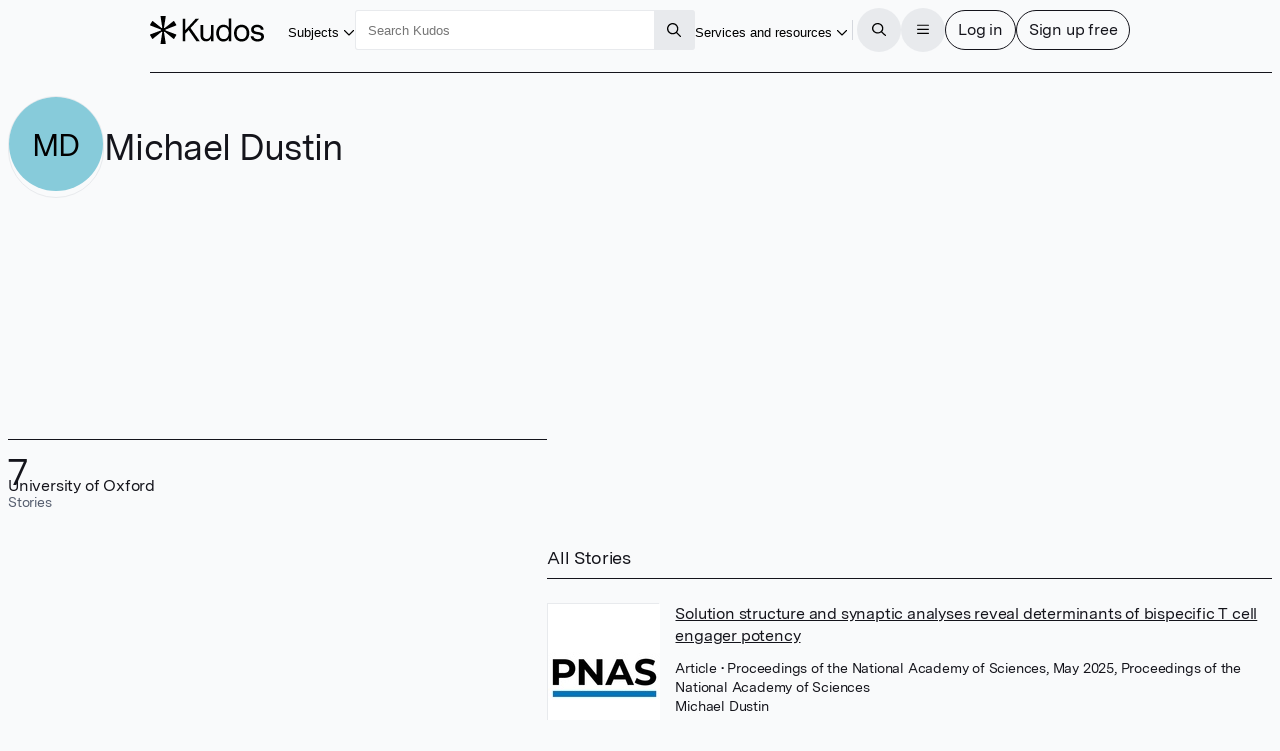

--- FILE ---
content_type: text/html
request_url: https://www.growkudos.com/profile/michael_dustin
body_size: 76794
content:
<!doctype html>
<html lang="en">
	<head>
		<meta charset="utf-8" />
		<meta name="viewport" content="width=device-width, initial-scale=1" />

		<link
			href="https://static.growkudos.com/favicons/favicon-all.svg"
			rel="icon"
			type="image/svg+xml"
		/>
		<link
			color="#000000"
			href="https://static.growkudos.com/favicons/mask-icon.svg"
			rel="mask-icon"
		/>
		<link
			href="https://static.growkudos.com/favicons/favicon-16x16.png"
			rel="icon"
			type="image/png"
			sizes="16x16"
		/>
		<link
			href="https://static.growkudos.com/favicons/favicon-32x32.png"
			rel="icon"
			type="image/png"
			sizes="32x32"
		/>
		<link
			href="https://static.growkudos.com/favicons/favicon-48x48.png"
			rel="icon"
			type="image/png"
			sizes="48x48"
		/>
		<link
			href="https://static.growkudos.com/favicons/apple-touch-icon.png"
			rel="apple-touch-icon"
			sizes="180x180"
		/>

		
		<link href="https://static.growkudos.com/magazine-view/aab18ca46268eca9db20d9d57c1473c2339d1284/_app/immutable/assets/icons.BKKyxMZF.css" rel="stylesheet">
		<link href="https://static.growkudos.com/magazine-view/aab18ca46268eca9db20d9d57c1473c2339d1284/_app/immutable/assets/StackPage.9d6_n4Uh.css" rel="stylesheet">
		<link href="https://static.growkudos.com/magazine-view/aab18ca46268eca9db20d9d57c1473c2339d1284/_app/immutable/assets/ModalPage.Cw4ClzrK.css" rel="stylesheet">
		<link href="https://static.growkudos.com/magazine-view/aab18ca46268eca9db20d9d57c1473c2339d1284/_app/immutable/assets/ProfilePicture.Obn_LdaI.css" rel="stylesheet">
		<link href="https://static.growkudos.com/magazine-view/aab18ca46268eca9db20d9d57c1473c2339d1284/_app/immutable/assets/Search.DRGb5LnW.css" rel="stylesheet">
		<link href="https://static.growkudos.com/magazine-view/aab18ca46268eca9db20d9d57c1473c2339d1284/_app/immutable/assets/0.CMbwbSGu.css" rel="stylesheet">
		<link href="https://static.growkudos.com/magazine-view/aab18ca46268eca9db20d9d57c1473c2339d1284/_app/immutable/assets/Button.V2bCtctN.css" rel="stylesheet">
		<link href="https://static.growkudos.com/magazine-view/aab18ca46268eca9db20d9d57c1473c2339d1284/_app/immutable/assets/Breadcrumbs.Cz5EKss0.css" rel="stylesheet">
		<link href="https://static.growkudos.com/magazine-view/aab18ca46268eca9db20d9d57c1473c2339d1284/_app/immutable/assets/Hero.d3YX4Pj-.css" rel="stylesheet">
		<link href="https://static.growkudos.com/magazine-view/aab18ca46268eca9db20d9d57c1473c2339d1284/_app/immutable/assets/StoryCard.U9K1A3J7.css" rel="stylesheet">
		<link href="https://static.growkudos.com/magazine-view/aab18ca46268eca9db20d9d57c1473c2339d1284/_app/immutable/assets/7.0zzDVZGW.css" rel="stylesheet"><!--1kxmltn--><!--[!--><!--]--> <!--[!--><!--]--><!----><!--1yn9l6q--><meta property="og:title" content="Michael Dustin – Kudos: Growing the influence of research"/> <meta name="twitter:title" content="Michael Dustin – Kudos: Growing the influence of research"/> <!--[--><meta name="description" content="Kudos Personal Showcase for Michael Dustin at University of Oxford"/> <meta property="og:description" content="Kudos Personal Showcase for Michael Dustin at University of Oxford"/> <meta name="twitter:description" content="Kudos Personal Showcase for Michael Dustin at University of Oxford"/><!--]--> <!--[!--><meta property="og:image" content="https://static.growkudos.com/images/open_graph_image.jpg"/> <meta name="twitter:image" content="https://static.growkudos.com/images/open_graph_image.jpg"/><!--]--> <meta property="og:image:width" content="1200"/> <meta property="og:image:height" content="630"/> <meta property="og:type" content="website"/> <meta property="og:url" content="https://www.growkudos.com/profile/michael_dustin"/> <meta name="twitter:card" content="summary_large_image"/> <meta name="twitter:site" content="@growkudos"/><!----><title>Michael Dustin – Kudos: Growing the influence of research</title>
	</head>
	<body data-sveltekit-preload-data="hover">
		<div><!--[--><!--[--><!----><!----> <!----> <div class="navbar-scroll-sentinel svelte-1ps99rp"></div> <nav class="svelte-1ps99rp"><div class="nav-content floating-controls-container svelte-1ps99rp"><a class="logo svelte-1ps99rp" href="/" title="Home"><svg viewBox="0 0 1306 320" xmlns="http://www.w3.org/2000/svg" class="svelte-1ngh0d"><title class="svelte-1ngh0d">Kudos</title><!--[!--><path id="asterisk" d="m174.330002 0c3.593994 0 6.339996 3.207306 5.785995 6.758118l-19.365997 124.142883c-.822006 5.264999 5.242996 8.800995 9.419998 5.492996l98.416001-77.93251c2.773986-2.197083 6.848999-1.449677 8.662994 1.589203l23.865997 39.981308c1.855011 3.108001.475006 7.138-2.897003 8.455002l-118.439987 46.281005c-4.996002 1.951996-4.957001 9.034989.059997 10.931l118.27501 44.725998c3.399993 1.285996 4.819 5.326996 2.970001 8.455994l-23.782013 40.246994c-1.816986 3.075012-5.940003 3.821014-8.718994 1.578003l-98.343994-79.373993c-4.162003-3.358994-10.277008.158996-9.466004 5.444992l19.419998 126.479019c.544999 3.54599-2.199005 6.743988-5.787002 6.743988h-47.630997c-3.588005 0-6.333-3.197998-5.788002-6.743988l19.420006-126.479019c.811996-5.285996-5.304001-8.803986-9.466004-5.444992l-98.162902 79.227997c-2.793 2.253997-6.938401 1.488006-8.741101-1.615998l-23.198696-39.942001c-1.820006-3.132996-.385606-7.151001 3.007437-8.423004l119.661257-44.873993c5.037002-1.888001 5.076004-8.999008.060005-10.942002l-119.824002-46.432006c-3.364598-1.303986-4.76074-5.311005-2.934687-8.423401l23.279588-39.676483c1.799999-3.06781 5.896999-3.835419 8.685598-1.62732l98.235497 77.790207c4.177002 3.307999 10.242004-.227997 9.421005-5.492996l-19.367005-124.142883c-.552993-3.550812 2.192002-6.758118 5.786004-6.758118z" fill-rule="evenodd" class="svelte-1ngh0d"></path><!--]--><path d="m531.619019 287.977997-88.71402-127.246994-38.071991 40.587997v86.658997h-30.888001v-255.95578h30.888001v129.805786l117.807007-129.805786h39.507995l-97.693023 104.941788 105.594024 151.013992z" class="svelte-1ngh0d"></path><path d="m728.348999 102.958008v185.019989h-29.09198v-32.542999c-11.972046 23.157989-31.007996 34.736999-57.108032 34.736999-18.196961 0-33.281983-5.850983-45.255005-17.550995-11.971985-11.700989-17.958008-28.033996-17.958008-48.998001v-120.664993h29.811035v115.54599c0 14.139007 3.59198 25.108002 10.774964 32.908996 7.423034 7.800019 17.120056 11.70102 29.092041 11.70102 13.888 0 25.620971-5.851014 35.198974-17.552018 9.817017-11.944 14.725037-28.276992 14.725037-48.996994v-93.606994z" class="svelte-1ngh0d"></path><path d="m932.015991 28v259.977997h-28.732971v-36.199997c-10.536011 26.814987-31.248047 40.222-62.136047 40.222-25.619995 0-45.733948-9.263-60.339966-27.789001-14.606018-18.770997-21.908997-41.563004-21.908997-68.376999 0-26.571 7.302979-49.240998 21.908997-68.011002 14.846008-18.769989 35.078979-28.155395 60.698974-28.155395 28.973023 0 49.205994 11.213394 60.699036 33.639404v-105.307007zm-30.528991 166.371002c0-19.501007-4.789002-35.589996-14.367005-48.266006-9.817016-12.918991-23.823974-19.378998-42.021973-19.378998-18.437011 0-32.325012 6.581009-41.663024 19.744995-9.33899 13.16301-14.007996 29.496002-14.007996 48.997009 0 19.501999 4.669006 35.834 14.007996 48.996994 9.338012 12.920014 23.106018 19.380005 41.304016 19.380005 18.437011 0 32.443969-6.70401 42.021972-20.111007 9.817017-13.651001 14.726014-30.104996 14.726014-49.362992z" class="svelte-1ngh0d"></path><path d="m1113.099976 125.994003c16.290039 17.307999 24.430053 40.587998 24.430053 69.839997s-8.140014 52.654007-24.430053 70.205001c-16.28003 17.307007-37.349976 25.960999-63.209961 25.960999-25.859986 0-46.929993-8.776001-63.213013-26.326996-16.04303-17.55101-24.064026-40.831009-24.064026-69.839004 0-29.009003 8.020996-52.287995 24.064026-69.839997 16.28302-17.55101 37.353027-26.3264 63.213013-26.3264 25.859985 0 46.929931 8.77539 63.209961 26.3264zm-21.910035 19.746002c-10.529907-12.18901-24.419921-18.283004-41.659912-18.283004-17.23999 0-31.010009 6.216003-41.300049 18.647995-10.059997 12.18901-15.087951 28.764999-15.087951 49.729004 0 21.451004 5.147949 38.270996 15.447998 50.460006 10.529968 11.944001 24.539978 17.916993 42.019958 17.916993 17.239991 0 30.890015-6.095002 40.940064-18.283005 10.299927-12.431992 15.449951-29.12999 15.449951-50.093994 0-21.451996-5.27002-38.149994-15.810059-50.093995z" class="svelte-1ngh0d"></path><path d="m1305.939941 233.862c0 18.770004-7.059936 33.152008-21.189941 43.145996-14.119995 9.994995-31.47998 14.992004-52.079956 14.992004-21.310059 0-39.380005-5.240997-54.230103-15.722992-14.839965-10.726013-23.109985-26.083008-24.779907-46.072006h30.890015c1.669922 11.457001 6.939941 20.110992 15.799927 25.960983 9.099975 5.851013 20.589965 8.776001 34.47998 8.776001 11.970093 0 21.550049-2.315979 28.730103-6.947998 7.189941-4.874985 10.779907-11.577988 10.779907-20.109985 0-7.80101-2.880005-13.529007-8.619995-17.186005-5.51001-3.899994-14.25-6.703995-26.219971-8.410004-19.400024-3.168991-33.280029-5.84999-41.660034-8.043991-10.059937-2.682007-19.159912-7.80101-27.299927-15.358001-8.140015-7.556-12.210083-18.770005-12.210083-33.639008 0-17.307999 6.340088-30.83699 19.030029-40.587997 12.930054-9.993988 29.690064-14.991394 50.290039-14.991394 20.349976 0 37.589966 4.997406 51.719971 14.991394 14.119995 9.994995 21.310059 24.499008 21.550049 43.513h-30.530029c-.239991-9.994995-4.310059-17.673004-12.209961-23.035995-7.910034-5.606995-18.080078-8.410004-30.53003-8.410004-11.5 0-20.839965 2.316009-28.020019 6.947006-6.940064 4.631989-10.410034 11.334992-10.410034 20.110993 0 9.018997 3.590088 15.479003 10.770019 19.378997 7.180054 3.901001 19.400025 7.192002 36.640015 9.873001 15.800049 2.194001 27.650024 4.51001 35.550049 6.947007 9.819946 2.681991 17.839966 7.679001 24.069946 14.992004 6.459961 7.312988 9.689941 16.942001 9.689941 28.886994z" class="svelte-1ngh0d"></path></svg><!----> <!--[!--><!--]--></a> <div class="button-wrapper shown-lg"><button popovertarget="subject-popover" class="borderless-button svelte-fs54dl"><span class="underline svelte-fs54dl"><!--[--><!---->Subjects<!--]--></span> <span class="popover-disclosure-arrow svelte-fs54dl"><!--[--><svg class="svelte-fa svelte-fa-base  svelte-q6zoq1" viewBox="0 0 512 512" aria-hidden="true" role="img" xmlns="http://www.w3.org/2000/svg"><!--[!--><!--]--><g transform="translate(256 256)" transform-origin="128 0" class="svelte-q6zoq1"><g transform="translate(0,0) scale(1,1)" class="svelte-q6zoq1"><!--[--><path d="M239 401c9.4 9.4 24.6 9.4 33.9 0L465 209c9.4-9.4 9.4-24.6 0-33.9s-24.6-9.4-33.9 0l-175 175L81 175c-9.4-9.4-24.6-9.4-33.9 0s-9.4 24.6 0 33.9L239 401z" fill="currentColor" transform="translate(-256 -256)" class="svelte-q6zoq1"></path><!--]--></g></g></svg><!--]--><!----></span></button><!----></div> <nav popover="" id="subject-popover" class="full-width-popover svelte-g4sqhe"><div class="popover-contents svelte-g4sqhe"><div class="popover-columns svelte-g4sqhe"><div class="svelte-g4sqhe"><h2 class="svelte-g4sqhe">Explore subjects</h2> <a class="button all-stories svelte-g4sqhe" href="/showcase" rel="external">All stories</a></div> <div class="full-width svelte-g4sqhe"><menu class="svelte-1tl8xd3"><!--[--><!--[--><li class="svelte-enmvti"><!----><a href="/showcase/collections/summaries-of-arts-and-humanities-research" class="svelte-enmvti"><!--[!--><!--[!--><!--]--><!--]--> <div><div><!--[--><!---->Arts and humanities<!--]--></div> <!--[!--><!--]--></div> <!--[!--><!--]--><!----></a><!----></li><li class="svelte-enmvti"><!----><a href="/showcase/collections/summaries-of-business-and-management-research" class="svelte-enmvti"><!--[!--><!--[!--><!--]--><!--]--> <div><div><!--[--><!---->Business and management<!--]--></div> <!--[!--><!--]--></div> <!--[!--><!--]--><!----></a><!----></li><li class="svelte-enmvti"><!----><a href="/showcase/collections/summaries-of-environmental-research" class="svelte-enmvti"><!--[!--><!--[!--><!--]--><!--]--> <div><div><!--[--><!---->Environmental research<!--]--></div> <!--[!--><!--]--></div> <!--[!--><!--]--><!----></a><!----></li><li class="svelte-enmvti"><!----><a href="/showcase/collections/summaries-of-life-science-research" class="svelte-enmvti"><!--[!--><!--[!--><!--]--><!--]--> <div><div><!--[--><!---->Life sciences<!--]--></div> <!--[!--><!--]--></div> <!--[!--><!--]--><!----></a><!----></li><li class="svelte-enmvti"><!----><a href="/showcase/collections/summaries-of-medical-research" class="svelte-enmvti"><!--[!--><!--[!--><!--]--><!--]--> <div><div><!--[--><!---->Medical research<!--]--></div> <!--[!--><!--]--></div> <!--[!--><!--]--><!----></a><!----></li><li class="svelte-enmvti"><!----><a href="/showcase/collections/summaries-of-physical-science-research" class="svelte-enmvti"><!--[!--><!--[!--><!--]--><!--]--> <div><div><!--[--><!---->Physical sciences<!--]--></div> <!--[!--><!--]--></div> <!--[!--><!--]--><!----></a><!----></li><li class="svelte-enmvti"><!----><a href="/showcase/collections/summaries-of-social-science-research" class="svelte-enmvti"><!--[!--><!--[!--><!--]--><!--]--> <div><div><!--[--><!---->Social sciences<!--]--></div> <!--[!--><!--]--></div> <!--[!--><!--]--><!----></a><!----></li><li class="svelte-enmvti"><!----><a href="/showcase/collections/summaries-of-technology-and-engineering-research" class="svelte-enmvti"><!--[!--><!--[!--><!--]--><!--]--> <div><div><!--[--><!---->Technology and engineering<!--]--></div> <!--[!--><!--]--></div> <!--[!--><!--]--><!----></a><!----></li><!--]--><!--]--></menu><!----></div></div></div></nav> <div class="polyfill-backdrop svelte-g4sqhe"></div><!----> <div class="search-wrapper shown-lg svelte-1ps99rp"><form role="search" action="/search" method="get" data-sveltekit-noscroll="false" data-sveltekit-reload="true" class="svelte-1002zyw"><input name="q" placeholder="Search Kudos" aria-label="Search Kudos" autocapitalize="off" autocorrect="off" value="" class="svelte-1002zyw"/> <!--[!--><!--]--> <button type="submit" class="square svelte-1002zyw" title="Submit this search query" aria-label="Search"><!--[--><svg class="svelte-fa svelte-fa-base  svelte-q6zoq1" viewBox="0 0 512 512" aria-hidden="true" role="img" xmlns="http://www.w3.org/2000/svg"><!--[!--><!--]--><g transform="translate(256 256)" transform-origin="128 0" class="svelte-q6zoq1"><g transform="translate(0,0) scale(1,1)" class="svelte-q6zoq1"><!--[--><path d="M368 208A160 160 0 1 0 48 208a160 160 0 1 0 320 0zM337.1 371.1C301.7 399.2 256.8 416 208 416C93.1 416 0 322.9 0 208S93.1 0 208 0S416 93.1 416 208c0 48.8-16.8 93.7-44.9 129.1L505 471c9.4 9.4 9.4 24.6 0 33.9s-24.6 9.4-33.9 0L337.1 371.1z" fill="currentColor" transform="translate(-256 -256)" class="svelte-q6zoq1"></path><!--]--></g></g></svg><!--]--><!----></button></form><!----></div> <div class="justify-right svelte-1ps99rp" style="flex: none"><div class="button-wrapper shown-xl"><button popovertarget="resources-popover" class="borderless-button svelte-fs54dl"><span class="underline svelte-fs54dl"><!--[--><!---->Services and resources<!--]--></span> <span class="popover-disclosure-arrow svelte-fs54dl"><!--[--><svg class="svelte-fa svelte-fa-base  svelte-q6zoq1" viewBox="0 0 512 512" aria-hidden="true" role="img" xmlns="http://www.w3.org/2000/svg"><!--[!--><!--]--><g transform="translate(256 256)" transform-origin="128 0" class="svelte-q6zoq1"><g transform="translate(0,0) scale(1,1)" class="svelte-q6zoq1"><!--[--><path d="M239 401c9.4 9.4 24.6 9.4 33.9 0L465 209c9.4-9.4 9.4-24.6 0-33.9s-24.6-9.4-33.9 0l-175 175L81 175c-9.4-9.4-24.6-9.4-33.9 0s-9.4 24.6 0 33.9L239 401z" fill="currentColor" transform="translate(-256 -256)" class="svelte-q6zoq1"></path><!--]--></g></g></svg><!--]--><!----></span></button><!----></div> <nav popover="" id="resources-popover" aria-label="Services and resources" class="svelte-1rwygr9" style="top: 0px; left: 0px; max-width: none; max-height: none;"><menu class="svelte-1tl8xd3"><!--[--><li class="svelte-enmvti"><!----><a href="https://info.growkudos.com/landing/about" class="svelte-enmvti"><!--[!--><!--[!--><!--]--><!--]--> <div><div><!--[--><!---->About Kudos<!--]--></div> <!--[!--><!--]--></div> <!--[!--><!--]--><!----></a><!----></li><!----> <li><hr class="svelte-12cfeps"/></li><!----> <li class="svelte-enmvti"><!----><a href="https://info.growkudos.com/landing/publishers" class="svelte-enmvti"><!--[!--><!--[!--><!--]--><!--]--> <div><div><!--[--><!---->Publishers<!--]--></div> <!--[!--><!--]--></div> <!--[!--><!--]--><!----></a><!----></li><!----> <li class="svelte-enmvti"><!----><a href="https://info.growkudos.com/landing/medical-pharmaceutical-research-layered-publications-article-extenders" class="svelte-enmvti"><!--[!--><!--[!--><!--]--><!--]--> <div><div><!--[--><!---->Pharma<!--]--></div> <!--[!--><!--]--></div> <!--[!--><!--]--><!----></a><!----></li><!----> <li class="svelte-enmvti"><!----><a href="https://info.growkudos.com/landing/universities" class="svelte-enmvti"><!--[!--><!--[!--><!--]--><!--]--> <div><div><!--[--><!---->Institutions and universities<!--]--></div> <!--[!--><!--]--></div> <!--[!--><!--]--><!----></a><!----></li><!----> <li class="svelte-enmvti"><!----><a href="https://info.growkudos.com/landing/researchers" class="svelte-enmvti"><!--[!--><!--[!--><!--]--><!--]--> <div><div><!--[--><!---->Individual researchers and groups<!--]--></div> <!--[!--><!--]--></div> <!--[!--><!--]--><!----></a><!----></li><!----> <li><hr class="svelte-12cfeps"/></li><!----> <li class="svelte-enmvti after-separator"><!----><a href="https://info.growkudos.com/kudos-welcome-pack" class="svelte-enmvti"><!--[!--><!--[!--><!--]--><!--]--> <div><div><!--[--><!---->Welcome pack and guides<!--]--></div> <!--[!--><!--]--></div> <!--[!--><!--]--><!----></a><!----></li><!----> <li class="svelte-enmvti"><!----><a href="https://info.growkudos.com/landing/kudos-webinars" class="svelte-enmvti"><!--[!--><!--[!--><!--]--><!--]--> <div><div><!--[--><!---->Webinars and courses<!--]--></div> <!--[!--><!--]--></div> <!--[!--><!--]--><!----></a><!----></li><!----> <li class="svelte-enmvti"><!----><a href="https://blog.growkudos.com/news" class="svelte-enmvti"><!--[!--><!--[!--><!--]--><!--]--> <div><div><!--[--><!---->Blog and news<!--]--></div> <!--[!--><!--]--></div> <!--[!--><!--]--><!----></a><!----></li><!----><!--]--></menu><!----></nav><!----></div> <hr class="separator shown-xl svelte-1ps99rp"/> <button class="icon-button circular solid-grey hidden-lg svelte-1ps99rp" title="Search for content" aria-label="Search"><!--[--><svg class="svelte-fa svelte-fa-base  svelte-q6zoq1" viewBox="0 0 512 512" aria-hidden="true" role="img" xmlns="http://www.w3.org/2000/svg"><!--[!--><!--]--><g transform="translate(256 256)" transform-origin="128 0" class="svelte-q6zoq1"><g transform="translate(0,0) scale(1,1)" class="svelte-q6zoq1"><!--[--><path d="M368 208A160 160 0 1 0 48 208a160 160 0 1 0 320 0zM337.1 371.1C301.7 399.2 256.8 416 208 416C93.1 416 0 322.9 0 208S93.1 0 208 0S416 93.1 416 208c0 48.8-16.8 93.7-44.9 129.1L505 471c9.4 9.4 9.4 24.6 0 33.9s-24.6 9.4-33.9 0L337.1 371.1z" fill="currentColor" transform="translate(-256 -256)" class="svelte-q6zoq1"></path><!--]--></g></g></svg><!--]--><!----></button> <div class="button-group svelte-1ps99rp"><dialog class=" xs svelte-m9rag7" aria-label="Search Kudos"><!--[!--><!--]--> <!--[--><button class="close sticky justify-right circular solid-grey svelte-m9rag7" type="reset" title="Close" aria-label="Close"><!--[--><svg class="svelte-fa svelte-fa-base  svelte-q6zoq1" viewBox="0 0 448 512" aria-hidden="true" role="img" xmlns="http://www.w3.org/2000/svg"><!--[!--><!--]--><g transform="translate(224 256)" transform-origin="112 0" class="svelte-q6zoq1"><g transform="translate(0,0) scale(1,1)" class="svelte-q6zoq1"><!--[--><path d="M41 39C31.6 29.7 16.4 29.7 7 39S-2.3 63.6 7 73l183 183L7 439c-9.4 9.4-9.4 24.6 0 33.9s24.6 9.4 33.9 0l183-183L407 473c9.4 9.4 24.6 9.4 33.9 0s9.4-24.6 0-33.9l-183-183L441 73c9.4-9.4 9.4-24.6 0-33.9s-24.6-9.4-33.9 0l-183 183L41 39z" fill="currentColor" transform="translate(-224 -256)" class="svelte-q6zoq1"></path><!--]--></g></g></svg><!--]--><!----></button><!--]--> <div class="stack-container svelte-686vwv" style="height: 100%;"><!--[--><!--[--><section tabindex="-1" aria-label="Search Kudos" class="stack-page svelte-1wkbsm3 in-stack active" style="height: 100%;"><!--[--><div class="scroll-container svelte-1qxf1ko first-page"><div class="scroll-sentinel"></div> <div class="grid-container svelte-1qxf1ko"><header class="svelte-1qxf1ko"><h3 class="svelte-1qxf1ko">Search Kudos</h3></header> <article class="svelte-1qxf1ko main-column"><!--[--><form role="search" action="/search" method="get" id="search-modal-form" class="svelte-kdzbas"><input name="q" id="modal-search" placeholder="" aria-label="Search" autocapitalize="off" autocorrect="off" autofocus value="" class="svelte-kdzbas"/> <!--[!--><!--]--></form><!--]--></article> <!--[--><footer class="transparent-bg svelte-1qxf1ko"><div class="footer-content svelte-1qxf1ko"><!--[--><button class="primary svelte-kdzbas" type="submit" title="Submit this search query" aria-label="Search" form="search-modal-form">Search</button><!--]--></div></footer><!--]--></div></div><!--]--></section><!--]--><!--]--></div><!----></dialog><!----> <button class="icon-button circular solid-grey svelte-1ps99rp" title="Open the menu" aria-label="Menu"><!--[!--><!--[--><svg class="svelte-fa svelte-fa-base  svelte-q6zoq1" viewBox="0 0 448 512" aria-hidden="true" role="img" xmlns="http://www.w3.org/2000/svg"><!--[!--><!--]--><g transform="translate(224 256)" transform-origin="112 0" class="svelte-q6zoq1"><g transform="translate(0,0) scale(1,1)" class="svelte-q6zoq1"><!--[--><path d="M0 88C0 74.7 10.7 64 24 64l400 0c13.3 0 24 10.7 24 24s-10.7 24-24 24L24 112C10.7 112 0 101.3 0 88zM0 248c0-13.3 10.7-24 24-24l400 0c13.3 0 24 10.7 24 24s-10.7 24-24 24L24 272c-13.3 0-24-10.7-24-24zM448 408c0 13.3-10.7 24-24 24L24 432c-13.3 0-24-10.7-24-24s10.7-24 24-24l400 0c13.3 0 24 10.7 24 24z" fill="currentColor" transform="translate(-224 -256)" class="svelte-q6zoq1"></path><!--]--></g></g></svg><!--]--><!--]--></button> <dialog class=" xl svelte-m9rag7" aria-label="Menu"><!--[!--><!--]--> <!--[--><button class="close sticky justify-right circular solid-grey svelte-m9rag7" type="reset" title="Close" aria-label="Close"><!--[--><svg class="svelte-fa svelte-fa-base  svelte-q6zoq1" viewBox="0 0 448 512" aria-hidden="true" role="img" xmlns="http://www.w3.org/2000/svg"><!--[!--><!--]--><g transform="translate(224 256)" transform-origin="112 0" class="svelte-q6zoq1"><g transform="translate(0,0) scale(1,1)" class="svelte-q6zoq1"><!--[--><path d="M41 39C31.6 29.7 16.4 29.7 7 39S-2.3 63.6 7 73l183 183L7 439c-9.4 9.4-9.4 24.6 0 33.9s24.6 9.4 33.9 0l183-183L407 473c9.4 9.4 24.6 9.4 33.9 0s9.4-24.6 0-33.9l-183-183L441 73c9.4-9.4 9.4-24.6 0-33.9s-24.6-9.4-33.9 0l-183 183L41 39z" fill="currentColor" transform="translate(-224 -256)" class="svelte-q6zoq1"></path><!--]--></g></g></svg><!--]--><!----></button><!--]--> <div class="stack-container svelte-686vwv" style="height: 100%;"><!--[--><!--[--><section tabindex="-1" aria-label="Main menu" class="stack-page svelte-1wkbsm3 in-stack active" style="height: 100%;"><!--[--><div class="scroll-container svelte-1qxf1ko first-page"><div class="scroll-sentinel"></div> <div class="grid-container svelte-1qxf1ko"><header class="svelte-1qxf1ko"><h3 class="svelte-1qxf1ko">Main menu</h3></header> <article class="svelte-1qxf1ko"><!--[--><div class="main-menu"><menu class="svelte-1tl8xd3"><!--[--><li class="svelte-enmvti"><!----><a href="/" class="svelte-enmvti"><!--[--><span class="icon svelte-enmvti" data-testid="icon"><!--[--><svg class="svelte-fa svelte-fa-base  svelte-q6zoq1 svelte-fa-fw" viewBox="0 0 576 512" aria-hidden="true" role="img" xmlns="http://www.w3.org/2000/svg"><!--[!--><!--]--><g transform="translate(288 256)" transform-origin="144 0" class="svelte-q6zoq1"><g transform="translate(0,0) scale(1,1)" class="svelte-q6zoq1"><!--[--><path d="M298.6 4c-6-5.3-15.1-5.3-21.2 0L5.4 244c-6.6 5.8-7.3 16-1.4 22.6s16 7.3 22.6 1.4L64 235l0 197c0 44.2 35.8 80 80 80l288 0c44.2 0 80-35.8 80-80l0-197 37.4 33c6.6 5.8 16.7 5.2 22.6-1.4s5.2-16.7-1.4-22.6L298.6 4zM96 432l0-225.3L288 37.3 480 206.7 480 432c0 26.5-21.5 48-48 48l-64 0 0-160c0-17.7-14.3-32-32-32l-96 0c-17.7 0-32 14.3-32 32l0 160-64 0c-26.5 0-48-21.5-48-48zm144 48l0-160 96 0 0 160-96 0z" fill="currentColor" transform="translate(-288 -256)" class="svelte-q6zoq1"></path><!--]--></g></g></svg><!--]--><!----></span><!--]--> <div><div><!--[--><!---->Home<!--]--></div> <!--[!--><!--]--></div> <!--[!--><!--]--><!----></a><!----></li><!----> <li class="svelte-enmvti shown-lg"><!----><a href="/showcase/list" class="svelte-enmvti"><!--[--><span class="icon svelte-enmvti" data-testid="icon"><!--[--><svg class="svelte-fa svelte-fa-base  svelte-q6zoq1 svelte-fa-fw" viewBox="0 0 512 512" aria-hidden="true" role="img" xmlns="http://www.w3.org/2000/svg"><!--[!--><!--]--><g transform="translate(256 256)" transform-origin="128 0" class="svelte-q6zoq1"><g transform="translate(0,0) scale(1,1)" class="svelte-q6zoq1"><!--[--><path d="M0 16C0 7.2 7.2 0 16 0L496 0c8.8 0 16 7.2 16 16s-7.2 16-16 16L16 32C7.2 32 0 24.8 0 16zM64 128l0 64 64 0 0-64-64 0zm-32 0c0-17.7 14.3-32 32-32l64 0c17.7 0 32 14.3 32 32l0 64c0 17.7-14.3 32-32 32l-64 0c-17.7 0-32-14.3-32-32l0-64zM64 416l0 64 64 0 0-64-64 0zm-32 0c0-17.7 14.3-32 32-32l64 0c17.7 0 32 14.3 32 32l0 64c0 17.7-14.3 32-32 32l-64 0c-17.7 0-32-14.3-32-32l0-64zM288 128l-64 0 0 64 64 0 0-64zM224 96l64 0c17.7 0 32 14.3 32 32l0 64c0 17.7-14.3 32-32 32l-64 0c-17.7 0-32-14.3-32-32l0-64c0-17.7 14.3-32 32-32zm0 320l0 64 64 0 0-64-64 0zm-32 0c0-17.7 14.3-32 32-32l64 0c17.7 0 32 14.3 32 32l0 64c0 17.7-14.3 32-32 32l-64 0c-17.7 0-32-14.3-32-32l0-64zM448 128l-64 0 0 64 64 0 0-64zM384 96l64 0c17.7 0 32 14.3 32 32l0 64c0 17.7-14.3 32-32 32l-64 0c-17.7 0-32-14.3-32-32l0-64c0-17.7 14.3-32 32-32zm0 320l0 64 64 0 0-64-64 0zm-32 0c0-17.7 14.3-32 32-32l64 0c17.7 0 32 14.3 32 32l0 64c0 17.7-14.3 32-32 32l-64 0c-17.7 0-32-14.3-32-32l0-64zM16 288l480 0c8.8 0 16 7.2 16 16s-7.2 16-16 16L16 320c-8.8 0-16-7.2-16-16s7.2-16 16-16z" fill="currentColor" transform="translate(-256 -256)" class="svelte-q6zoq1"></path><!--]--></g></g></svg><!--]--><!----></span><!--]--> <div><div><!--[--><!---->Showcases on Kudos<!--]--></div> <!--[!--><!--]--></div> <!--[!--><!--]--><!----></a><!----></li><!----> <li class="svelte-enmvti hidden-lg"><!----><button class="svelte-enmvti"><!--[--><span class="icon svelte-enmvti" data-testid="icon"><!--[--><svg class="svelte-fa svelte-fa-base  svelte-q6zoq1 svelte-fa-fw" viewBox="0 0 512 512" aria-hidden="true" role="img" xmlns="http://www.w3.org/2000/svg"><!--[!--><!--]--><g transform="translate(256 256)" transform-origin="128 0" class="svelte-q6zoq1"><g transform="translate(0,0) scale(1,1)" class="svelte-q6zoq1"><!--[--><path d="M240 16c0-8.8 7.2-16 16-16s16 7.2 16 16l0 16 168.3 0c4.9 0 9.5 2.2 12.5 6L504 102c4.7 5.8 4.7 14.1 0 20l-51.2 64c-3 3.8-7.6 6-12.5 6L272 192l0 32 176 0c17.7 0 32 14.3 32 32l0 96c0 17.7-14.3 32-32 32l-176 0 0 112c0 8.8-7.2 16-16 16s-16-7.2-16-16l0-112L71.7 384c-4.9 0-9.5-2.2-12.5-6L8 314c-4.7-5.8-4.7-14.1 0-20l51.2-64c3-3.8 7.6-6 12.5-6L240 224l0-32L64 192c-17.7 0-32-14.3-32-32l0-96c0-17.7 14.3-32 32-32l176 0 0-16zM432.6 64L64 64l0 96 368.6 0L471 112 432.6 64zM79.4 256L41 304l38.4 48L448 352l0-96L79.4 256z" fill="currentColor" transform="translate(-256 -256)" class="svelte-q6zoq1"></path><!--]--></g></g></svg><!--]--><!----></span><!--]--> <div><div><!--[--><!---->Discover<!--]--></div> <!--[!--><!--]--></div> <!--[--><span data-testid="chevron" class="chevron svelte-enmvti"><!--[--><svg class="svelte-fa svelte-fa-base  svelte-q6zoq1" viewBox="0 0 320 512" aria-hidden="true" role="img" xmlns="http://www.w3.org/2000/svg"><!--[!--><!--]--><g transform="translate(160 256)" transform-origin="80 0" class="svelte-q6zoq1"><g transform="translate(0,0) scale(1,1)" class="svelte-q6zoq1"><!--[--><path d="M305 239c9.4 9.4 9.4 24.6 0 33.9L113 465c-9.4 9.4-24.6 9.4-33.9 0s-9.4-24.6 0-33.9l175-175L79 81c-9.4-9.4-9.4-24.6 0-33.9s24.6-9.4 33.9 0L305 239z" fill="currentColor" transform="translate(-160 -256)" class="svelte-q6zoq1"></path><!--]--></g></g></svg><!--]--><!----></span><!--]--><!----></button><!----></li><!----> <li><hr class="svelte-12cfeps"/></li><!----> <!--[!--><!--[!--><!--]--><!--]--> <li class="svelte-enmvti hidden-xl"><!----><button class="svelte-enmvti"><!--[!--><!--[!--><!--]--><!--]--> <div><div><!--[--><!---->Services and resources<!--]--></div> <!--[!--><!--]--></div> <!--[--><span data-testid="chevron" class="chevron svelte-enmvti"><!--[--><svg class="svelte-fa svelte-fa-base  svelte-q6zoq1" viewBox="0 0 320 512" aria-hidden="true" role="img" xmlns="http://www.w3.org/2000/svg"><!--[!--><!--]--><g transform="translate(160 256)" transform-origin="80 0" class="svelte-q6zoq1"><g transform="translate(0,0) scale(1,1)" class="svelte-q6zoq1"><!--[--><path d="M305 239c9.4 9.4 9.4 24.6 0 33.9L113 465c-9.4 9.4-24.6 9.4-33.9 0s-9.4-24.6 0-33.9l175-175L79 81c-9.4-9.4-9.4-24.6 0-33.9s24.6-9.4 33.9 0L305 239z" fill="currentColor" transform="translate(-160 -256)" class="svelte-q6zoq1"></path><!--]--></g></g></svg><!--]--><!----></span><!--]--><!----></button><!----></li><!----> <li class="svelte-enmvti"><!----><a href="/updates" class="svelte-enmvti"><!--[!--><!--[!--><!--]--><!--]--> <div><div><!--[--><!---->What's new<!--]--></div> <!--[!--><!--]--></div> <!--[!--><!--]--><!----></a><!----></li><!----> <li class="svelte-enmvti"><!----><a href="https://info.growkudos.com/contact" class="svelte-enmvti"><!--[!--><!--[!--><!--]--><!--]--> <div><div><!--[--><!---->Support<!--]--></div> <!--[!--><!--]--></div> <!--[!--><!--]--><!----></a><!----></li><!----><!--]--></menu><!----> <form method="post" action="https://www.growkudos.com/sessions/destroy"><input type="hidden" name="_method" value="delete"/></form></div><!--]--></article> <!--[--><footer class="transparent-bg svelte-1qxf1ko hidden-lg"><div class="footer-content svelte-1qxf1ko"><!--[--><menu slot="footer" class="footer svelte-14xuxo6"><!--[--><li class="svelte-14xuxo6"><a class="button svelte-14xuxo6" href="https://www.growkudos.com/hub" rel="external">Log in</a></li> <li class="svelte-14xuxo6"><a class="button primary svelte-14xuxo6" href="https://www.growkudos.com/register" rel="external">Sign up free</a></li><!--]--></menu><!--]--></div></footer><!--]--></div></div><!--]--></section><!----> <section tabindex="-1" aria-label="Discover" class="stack-page svelte-1wkbsm3" inert style="height: 100%;"><!--[--><div class="scroll-container svelte-1qxf1ko"><div class="scroll-sentinel"></div> <div class="grid-container svelte-1qxf1ko"><header class="svelte-1qxf1ko"><h3 class="svelte-1qxf1ko">Discover</h3></header> <article class="svelte-1qxf1ko"><!--[--><menu class="svelte-1tl8xd3"><!--[--><li class="svelte-enmvti"><!----><a href="/showcase/list" class="svelte-enmvti"><!--[!--><!--[!--><!--]--><!--]--> <div><div><!--[--><!---->Showcases on Kudos<!--]--></div> <!--[!--><!--]--></div> <!--[!--><!--]--><!----></a><!----></li><!--]--></menu><!----> <h4 class="svelte-14xuxo6">Subjects on Kudos</h4> <menu class="svelte-1tl8xd3"><!--[--><!--[--><li class="svelte-enmvti"><!----><a href="/showcase/collections/summaries-of-arts-and-humanities-research" class="svelte-enmvti"><!--[!--><!--[!--><!--]--><!--]--> <div><div><!--[--><!---->Arts and humanities<!--]--></div> <!--[!--><!--]--></div> <!--[!--><!--]--><!----></a><!----></li><li class="svelte-enmvti"><!----><a href="/showcase/collections/summaries-of-business-and-management-research" class="svelte-enmvti"><!--[!--><!--[!--><!--]--><!--]--> <div><div><!--[--><!---->Business and management<!--]--></div> <!--[!--><!--]--></div> <!--[!--><!--]--><!----></a><!----></li><li class="svelte-enmvti"><!----><a href="/showcase/collections/summaries-of-environmental-research" class="svelte-enmvti"><!--[!--><!--[!--><!--]--><!--]--> <div><div><!--[--><!---->Environmental research<!--]--></div> <!--[!--><!--]--></div> <!--[!--><!--]--><!----></a><!----></li><li class="svelte-enmvti"><!----><a href="/showcase/collections/summaries-of-life-science-research" class="svelte-enmvti"><!--[!--><!--[!--><!--]--><!--]--> <div><div><!--[--><!---->Life sciences<!--]--></div> <!--[!--><!--]--></div> <!--[!--><!--]--><!----></a><!----></li><li class="svelte-enmvti"><!----><a href="/showcase/collections/summaries-of-medical-research" class="svelte-enmvti"><!--[!--><!--[!--><!--]--><!--]--> <div><div><!--[--><!---->Medical research<!--]--></div> <!--[!--><!--]--></div> <!--[!--><!--]--><!----></a><!----></li><li class="svelte-enmvti"><!----><a href="/showcase/collections/summaries-of-physical-science-research" class="svelte-enmvti"><!--[!--><!--[!--><!--]--><!--]--> <div><div><!--[--><!---->Physical sciences<!--]--></div> <!--[!--><!--]--></div> <!--[!--><!--]--><!----></a><!----></li><li class="svelte-enmvti"><!----><a href="/showcase/collections/summaries-of-social-science-research" class="svelte-enmvti"><!--[!--><!--[!--><!--]--><!--]--> <div><div><!--[--><!---->Social sciences<!--]--></div> <!--[!--><!--]--></div> <!--[!--><!--]--><!----></a><!----></li><li class="svelte-enmvti"><!----><a href="/showcase/collections/summaries-of-technology-and-engineering-research" class="svelte-enmvti"><!--[!--><!--[!--><!--]--><!--]--> <div><div><!--[--><!---->Technology and engineering<!--]--></div> <!--[!--><!--]--></div> <!--[!--><!--]--><!----></a><!----></li><!--]--><!--]--></menu><!----><!--]--></article> <!--[!--><!--]--></div></div><!--]--></section><!----> <section tabindex="-1" aria-label="Services and resources" class="stack-page svelte-1wkbsm3" inert style="height: 100%;"><!--[--><div class="scroll-container svelte-1qxf1ko"><div class="scroll-sentinel"></div> <div class="grid-container svelte-1qxf1ko"><header class="svelte-1qxf1ko"><h3 class="svelte-1qxf1ko">Services and resources</h3></header> <article class="svelte-1qxf1ko"><!--[--><menu class="svelte-1tl8xd3"><!--[--><li class="svelte-enmvti"><!----><a href="https://info.growkudos.com/landing/about" class="svelte-enmvti"><!--[!--><!--[!--><!--]--><!--]--> <div><div><!--[--><!---->About Kudos<!--]--></div> <!--[!--><!--]--></div> <!--[!--><!--]--><!----></a><!----></li><!----> <li><hr class="svelte-12cfeps"/></li><!----> <li class="svelte-enmvti"><!----><a href="https://info.growkudos.com/landing/publishers" class="svelte-enmvti"><!--[!--><!--[!--><!--]--><!--]--> <div><div><!--[--><!---->Publishers<!--]--></div> <!--[!--><!--]--></div> <!--[!--><!--]--><!----></a><!----></li><!----> <li class="svelte-enmvti"><!----><a href="https://info.growkudos.com/landing/medical-pharmaceutical-research-layered-publications-article-extenders" class="svelte-enmvti"><!--[!--><!--[!--><!--]--><!--]--> <div><div><!--[--><!---->Pharma<!--]--></div> <!--[!--><!--]--></div> <!--[!--><!--]--><!----></a><!----></li><!----> <li class="svelte-enmvti"><!----><a href="https://info.growkudos.com/landing/universities" class="svelte-enmvti"><!--[!--><!--[!--><!--]--><!--]--> <div><div><!--[--><!---->Institutions and universities<!--]--></div> <!--[!--><!--]--></div> <!--[!--><!--]--><!----></a><!----></li><!----> <li class="svelte-enmvti"><!----><a href="https://info.growkudos.com/landing/researchers" class="svelte-enmvti"><!--[!--><!--[!--><!--]--><!--]--> <div><div><!--[--><!---->Individual researchers and groups<!--]--></div> <!--[!--><!--]--></div> <!--[!--><!--]--><!----></a><!----></li><!----> <li><hr class="svelte-12cfeps"/></li><!----> <li class="svelte-enmvti after-separator"><!----><a href="https://info.growkudos.com/kudos-welcome-pack" class="svelte-enmvti"><!--[!--><!--[!--><!--]--><!--]--> <div><div><!--[--><!---->Welcome pack and guides<!--]--></div> <!--[!--><!--]--></div> <!--[!--><!--]--><!----></a><!----></li><!----> <li class="svelte-enmvti"><!----><a href="https://info.growkudos.com/landing/kudos-webinars" class="svelte-enmvti"><!--[!--><!--[!--><!--]--><!--]--> <div><div><!--[--><!---->Webinars and courses<!--]--></div> <!--[!--><!--]--></div> <!--[!--><!--]--><!----></a><!----></li><!----> <li class="svelte-enmvti"><!----><a href="https://blog.growkudos.com/news" class="svelte-enmvti"><!--[!--><!--[!--><!--]--><!--]--> <div><div><!--[--><!---->Blog and news<!--]--></div> <!--[!--><!--]--></div> <!--[!--><!--]--><!----></a><!----></li><!----><!--]--></menu><!--]--></article> <!--[!--><!--]--></div></div><!--]--></section><!----> <section tabindex="-1" aria-label="Admin" class="stack-page svelte-1wkbsm3" inert style="height: 100%;"><!--[--><div class="scroll-container svelte-1qxf1ko"><div class="scroll-sentinel"></div> <div class="grid-container svelte-1qxf1ko"><header class="svelte-1qxf1ko"><h3 class="svelte-1qxf1ko">Admin</h3></header> <article class="svelte-1qxf1ko"><!--[--><menu class="svelte-1tl8xd3"><!--[--><!--[--><!--]--><!--]--></menu><!--]--></article> <!--[!--><!--]--></div></div><!--]--></section><!----><!--]--><!--]--></div><!----></dialog><!----> <!--[!--><!--[--><a class="button cta svelte-1ps99rp" href="https://www.growkudos.com/hub" rel="external">Log in</a> <a class="button primary cta svelte-1ps99rp" href="https://www.growkudos.com/register" rel="external">Sign up free</a><!--]--><!--]--></div> <div class="floating-controls svelte-1ps99rp"><!--[--><!--]--></div></div></nav><!----> <main class="column-wrapper svelte-12qhfyh"><!--[--><!--[!--><!----><header class="banner fake-subgrid svelte-1q37ri0" style="color: unset; background-color: unset; --banner-background-image: url();"><div class="banner-content-fixed svelte-1q37ri0"><div class="title svelte-1q37ri0"><div class="name-container svelte-y31r23"><div class="profile-picture svelte-y31r23"><div class="wrapper svelte-15zr69j"><!--[!--><svg role="img" class="profile-picture svelte-15zr69j" viewBox="0 0 100 100" aria-hidden="false" style="background-color: var(--color-wisdom-blue); color: var(--color-dark);"><!--[--><title>Michael Dustin's profile picture</title><!--]--><text x="50%" y="54%" font-size="33px" dominant-baseline="middle" text-anchor="middle" data-testid="profile-picture-initials">MD</text></svg><!--]--></div><!----></div> <h1 class="svelte-y31r23">Michael Dustin</h1></div><!----></div> <div class="data"><div class="data svelte-y31r23"><div class="statistic svelte-hd2omr"><span class="value svelte-hd2omr">7</span> <span class="unit svelte-hd2omr" style="color: var(--color-grey-600);">Stories</span></div><!----> <!--[!--><!--]--></div><!----></div></div> <!--[--><div class="about visible-lg svelte-1q37ri0"><section class="about svelte-y31r23"><!--[--><p class="svelte-y31r23">University of Oxford</p><!--]--> <!--[!--><!--]--> <!--[!--><!--]--></section><!----></div><!--]--> <div class="banner-page-main svelte-1q37ri0 banner-border"></div></header> <!--[!--><!--[!--><!--]--><!--]--><!----> <div><!--[!--><!--]--> <section class="after-banner svelte-1q37ri0"><!--[--><div class="about invisible-lg svelte-1q37ri0"><section class="about svelte-y31r23"><!--[--><p class="svelte-y31r23">University of Oxford</p><!--]--> <!--[!--><!--]--> <!--[!--><!--]--></section><!----></div><!--]--> <!--[!--><!--]--> <!--[!--><!--]--></section></div><!----> <div class="profile-main-wrapper svelte-y31r23"><!--[!--><!--]--> <div class="profile-main-content svelte-y31r23"><!--[!--><!--[!--><!--]--><!--]--> <section class="story-group svelte-y31r23"><h2 class="svelte-y31r23 border-top">All Stories</h2> <!--[!--><!--[!--><ol class="stories svelte-y31r23"><!--[--><li class="svelte-1d6kx8r"><a class="story-cover svelte-1d6kx8r" href="https://www.growkudos.com/publications/10.1073%252Fpnas.2425781122/reader" aria-hidden="true"><img src="https://s3.eu-west-1.amazonaws.com/images.growkudos.com/production/logos/cover_image/asset/100/medium_2x_pnas-cover-generic.jpg" srcset="https://s3.eu-west-1.amazonaws.com/images.growkudos.com/production/logos/cover_image/asset/100/medium_1x_pnas-cover-generic.jpg 1x, https://s3.eu-west-1.amazonaws.com/images.growkudos.com/production/logos/cover_image/asset/100/medium_2x_pnas-cover-generic.jpg 2x, https://s3.eu-west-1.amazonaws.com/images.growkudos.com/production/logos/cover_image/asset/100/medium_3x_pnas-cover-generic.jpg 3x" alt="" class="svelte-1d6kx8r"/></a> <div class="story-text svelte-1d6kx8r"><div class="story-title svelte-1d6kx8r"><a href="https://www.growkudos.com/publications/10.1073%252Fpnas.2425781122/reader">Solution structure and synaptic analyses reveal determinants of bispecific T cell engager potency</a></div> <p class="story-metadata svelte-1d6kx8r">Article <!--[-->• Proceedings of the National Academy of Sciences, May 2025, Proceedings of the National Academy of Sciences<!--]--></p> <p class="story-metadata svelte-1d6kx8r"><!--[--><!--[!--><!--]--> <!--[-->Michael Dustin<!--]--><!--]--></p></div></li><li class="svelte-1d6kx8r"><a class="story-cover svelte-1d6kx8r" href="https://www.growkudos.com/publications/10.1073%252Fpnas.2413866122/reader" aria-hidden="true"><img src="https://s3.eu-west-1.amazonaws.com/images.growkudos.com/production/logos/cover_image/asset/100/medium_2x_pnas-cover-generic.jpg" srcset="https://s3.eu-west-1.amazonaws.com/images.growkudos.com/production/logos/cover_image/asset/100/medium_1x_pnas-cover-generic.jpg 1x, https://s3.eu-west-1.amazonaws.com/images.growkudos.com/production/logos/cover_image/asset/100/medium_2x_pnas-cover-generic.jpg 2x, https://s3.eu-west-1.amazonaws.com/images.growkudos.com/production/logos/cover_image/asset/100/medium_3x_pnas-cover-generic.jpg 3x" alt="" class="svelte-1d6kx8r"/></a> <div class="story-text svelte-1d6kx8r"><div class="story-title svelte-1d6kx8r"><a href="https://www.growkudos.com/publications/10.1073%252Fpnas.2413866122/reader">Activation-induced thrombospondin-4 works with thrombospondin-1 to build cytotoxic supramolecular attack particles</a></div> <p class="story-metadata svelte-1d6kx8r">Article <!--[-->• Proceedings of the National Academy of Sciences, February 2025, Proceedings of the National Academy of Sciences<!--]--></p> <p class="story-metadata svelte-1d6kx8r"><!--[--><!--[!--><!--]--> <!--[-->Michael Dustin<!--]--><!--[-->,<!--]--> <!--[!--><a href="/profile/francesca_finetti">Dr Francesca Finetti</a><!--]--><!--]--></p></div></li><li class="svelte-1d6kx8r"><a class="story-cover svelte-1d6kx8r" href="https://www.growkudos.com/publications/10.1073%252Fpnas.2213538119/reader" aria-hidden="true"><img src="https://s3.eu-west-1.amazonaws.com/images.growkudos.com/production/logos/cover_image/asset/100/medium_2x_pnas-cover-generic.jpg" srcset="https://s3.eu-west-1.amazonaws.com/images.growkudos.com/production/logos/cover_image/asset/100/medium_1x_pnas-cover-generic.jpg 1x, https://s3.eu-west-1.amazonaws.com/images.growkudos.com/production/logos/cover_image/asset/100/medium_2x_pnas-cover-generic.jpg 2x, https://s3.eu-west-1.amazonaws.com/images.growkudos.com/production/logos/cover_image/asset/100/medium_3x_pnas-cover-generic.jpg 3x" alt="" class="svelte-1d6kx8r"/></a> <div class="story-text svelte-1d6kx8r"><div class="story-title svelte-1d6kx8r"><a href="https://www.growkudos.com/publications/10.1073%252Fpnas.2213538119/reader">T cell co-receptors are well endowed</a></div> <p class="story-metadata svelte-1d6kx8r">Article <!--[-->• Proceedings of the National Academy of Sciences, December 2022, Proceedings of the National Academy of Sciences<!--]--></p> <p class="story-metadata svelte-1d6kx8r"><!--[--><!--[!--><!--]--> <!--[-->Michael Dustin<!--]--><!--]--></p></div></li><li class="svelte-1d6kx8r"><a class="story-cover svelte-1d6kx8r" href="https://www.growkudos.com/publications/10.1096%252Ffj.201601134r/reader" aria-hidden="true"><img src="https://s3.eu-west-1.amazonaws.com/images.growkudos.com/production/logos/cover_image/asset/92/medium_2x_wiley-cover-generic.jpg" srcset="https://s3.eu-west-1.amazonaws.com/images.growkudos.com/production/logos/cover_image/asset/92/medium_1x_wiley-cover-generic.jpg 1x, https://s3.eu-west-1.amazonaws.com/images.growkudos.com/production/logos/cover_image/asset/92/medium_2x_wiley-cover-generic.jpg 2x, https://s3.eu-west-1.amazonaws.com/images.growkudos.com/production/logos/cover_image/asset/92/medium_3x_wiley-cover-generic.jpg 3x" alt="" class="svelte-1d6kx8r"/></a> <div class="story-text svelte-1d6kx8r"><div class="story-title svelte-1d6kx8r"><a href="https://www.growkudos.com/publications/10.1096%252Ffj.201601134r/reader">Foxo4- and Stat3-dependent IL-10 production by progranulin in regulatory T cells restrains inflammatory arthritis</a></div> <p class="story-metadata svelte-1d6kx8r">Article <!--[-->• The FASEB Journal, December 2016, Federation of American Societies For Experimental Biology (FASEB)<!--]--></p> <p class="story-metadata svelte-1d6kx8r"><!--[--><!--[!--><!--]--> <!--[!--><a href="/profile/lei_shi_4">Lei Shi</a><!--]--><!--[-->,<!--]--> <!--[-->Michael Dustin<!--]--><!--]--></p></div></li><li class="svelte-1d6kx8r"><a class="story-cover svelte-1d6kx8r" href="https://www.growkudos.com/publications/10.1002%252Feji.201646786/reader" aria-hidden="true"><img src="https://s3.eu-west-1.amazonaws.com/images.growkudos.com/production/logos/cover_image/asset/92/medium_2x_wiley-cover-generic.jpg" srcset="https://s3.eu-west-1.amazonaws.com/images.growkudos.com/production/logos/cover_image/asset/92/medium_1x_wiley-cover-generic.jpg 1x, https://s3.eu-west-1.amazonaws.com/images.growkudos.com/production/logos/cover_image/asset/92/medium_2x_wiley-cover-generic.jpg 2x, https://s3.eu-west-1.amazonaws.com/images.growkudos.com/production/logos/cover_image/asset/92/medium_3x_wiley-cover-generic.jpg 3x" alt="" class="svelte-1d6kx8r"/></a> <div class="story-text svelte-1d6kx8r"><div class="story-title svelte-1d6kx8r"><a href="https://www.growkudos.com/publications/10.1002%252Feji.201646786/reader">Help to go: T cells transfer CD40L to antigen-presenting B cells</a></div> <p class="story-metadata svelte-1d6kx8r">Article <!--[-->• European Journal of Immunology, December 2016, Wiley<!--]--></p> <p class="story-metadata svelte-1d6kx8r"><!--[--><!--[!--><!--]--> <!--[-->Michael Dustin<!--]--><!--]--></p></div></li><li class="svelte-1d6kx8r"><a class="story-cover svelte-1d6kx8r" href="https://www.growkudos.com/publications/10.15252%252Fembj.201593745/reader" aria-hidden="true"><img src="https://s3.eu-west-1.amazonaws.com/images.growkudos.com/production/logos/article/cover/3115071/1460-2075.jpg" srcset="https://s3.eu-west-1.amazonaws.com/images.growkudos.com/production/logos/article/cover/3115071/1460-2075.jpg 1x, https://s3.eu-west-1.amazonaws.com/images.growkudos.com/production/logos/article/cover/3115071/1460-2075.jpg 2x, https://s3.eu-west-1.amazonaws.com/images.growkudos.com/production/logos/article/cover/3115071/1460-2075.jpg 3x" alt="" class="svelte-1d6kx8r"/></a> <div class="story-text svelte-1d6kx8r"><div class="story-title svelte-1d6kx8r"><a href="https://www.growkudos.com/publications/10.15252%252Fembj.201593745/reader">Agile
            CD
            22 nanoclusters run rings around fenced
            BCR</a></div> <p class="story-metadata svelte-1d6kx8r">Article <!--[-->• The EMBO Journal, January 2016, EMBO<!--]--></p> <p class="story-metadata svelte-1d6kx8r"><!--[--><!--[!--><!--]--> <!--[-->Michael Dustin<!--]--><!--]--></p></div></li><li class="svelte-1d6kx8r"><a class="story-cover svelte-1d6kx8r" href="https://www.growkudos.com/publications/10.7554%252Felife.04953/reader" aria-hidden="true"><img src="https://www.growkudos.com/images/medium_2x_default_article_v4.png" srcset="https://www.growkudos.com/images/medium_1x_default_article_v4.png 1x, https://www.growkudos.com/images/medium_2x_default_article_v4.png 2x, https://www.growkudos.com/images/medium_3x_default_article_v4.png 3x" alt="" class="svelte-1d6kx8r"/></a> <div class="story-text svelte-1d6kx8r"><div class="story-title svelte-1d6kx8r"><a href="https://www.growkudos.com/publications/10.7554%252Felife.04953/reader">Actin foci facilitate activation of the phospholipase C-γ in primary T lymphocytes via the WASP pathway</a></div> <p class="story-metadata svelte-1d6kx8r">Article <!--[-->• eLife, March 2015, eLife<!--]--></p> <p class="story-metadata svelte-1d6kx8r"><!--[--><!--[!--><!--]--> <!--[!--><a href="/profile/sudha_kumari">Ms Sudha Kumari</a><!--]--><!--[-->,<!--]--> <!--[-->Michael Dustin<!--]--><!--]--></p></div></li><!--]--></ol><!--]--> <!--[!--><!--]--><!--]--></section></div></div> <!--[!--><!--]--><!----><!--]--><!--]--></main> <div class="column-wrapper footer-container svelte-12qhfyh"><footer class="svelte-7lfk2o"><div class="footer-links svelte-7lfk2o"><div class="footer-company-logo svelte-7lfk2o"><svg viewBox="0 0 1306 320" xmlns="http://www.w3.org/2000/svg" class="svelte-1ngh0d"><title class="svelte-1ngh0d">Kudos</title><!--[!--><path id="asterisk" d="m174.330002 0c3.593994 0 6.339996 3.207306 5.785995 6.758118l-19.365997 124.142883c-.822006 5.264999 5.242996 8.800995 9.419998 5.492996l98.416001-77.93251c2.773986-2.197083 6.848999-1.449677 8.662994 1.589203l23.865997 39.981308c1.855011 3.108001.475006 7.138-2.897003 8.455002l-118.439987 46.281005c-4.996002 1.951996-4.957001 9.034989.059997 10.931l118.27501 44.725998c3.399993 1.285996 4.819 5.326996 2.970001 8.455994l-23.782013 40.246994c-1.816986 3.075012-5.940003 3.821014-8.718994 1.578003l-98.343994-79.373993c-4.162003-3.358994-10.277008.158996-9.466004 5.444992l19.419998 126.479019c.544999 3.54599-2.199005 6.743988-5.787002 6.743988h-47.630997c-3.588005 0-6.333-3.197998-5.788002-6.743988l19.420006-126.479019c.811996-5.285996-5.304001-8.803986-9.466004-5.444992l-98.162902 79.227997c-2.793 2.253997-6.938401 1.488006-8.741101-1.615998l-23.198696-39.942001c-1.820006-3.132996-.385606-7.151001 3.007437-8.423004l119.661257-44.873993c5.037002-1.888001 5.076004-8.999008.060005-10.942002l-119.824002-46.432006c-3.364598-1.303986-4.76074-5.311005-2.934687-8.423401l23.279588-39.676483c1.799999-3.06781 5.896999-3.835419 8.685598-1.62732l98.235497 77.790207c4.177002 3.307999 10.242004-.227997 9.421005-5.492996l-19.367005-124.142883c-.552993-3.550812 2.192002-6.758118 5.786004-6.758118z" fill-rule="evenodd" class="svelte-1ngh0d"></path><!--]--><path d="m531.619019 287.977997-88.71402-127.246994-38.071991 40.587997v86.658997h-30.888001v-255.95578h30.888001v129.805786l117.807007-129.805786h39.507995l-97.693023 104.941788 105.594024 151.013992z" class="svelte-1ngh0d"></path><path d="m728.348999 102.958008v185.019989h-29.09198v-32.542999c-11.972046 23.157989-31.007996 34.736999-57.108032 34.736999-18.196961 0-33.281983-5.850983-45.255005-17.550995-11.971985-11.700989-17.958008-28.033996-17.958008-48.998001v-120.664993h29.811035v115.54599c0 14.139007 3.59198 25.108002 10.774964 32.908996 7.423034 7.800019 17.120056 11.70102 29.092041 11.70102 13.888 0 25.620971-5.851014 35.198974-17.552018 9.817017-11.944 14.725037-28.276992 14.725037-48.996994v-93.606994z" class="svelte-1ngh0d"></path><path d="m932.015991 28v259.977997h-28.732971v-36.199997c-10.536011 26.814987-31.248047 40.222-62.136047 40.222-25.619995 0-45.733948-9.263-60.339966-27.789001-14.606018-18.770997-21.908997-41.563004-21.908997-68.376999 0-26.571 7.302979-49.240998 21.908997-68.011002 14.846008-18.769989 35.078979-28.155395 60.698974-28.155395 28.973023 0 49.205994 11.213394 60.699036 33.639404v-105.307007zm-30.528991 166.371002c0-19.501007-4.789002-35.589996-14.367005-48.266006-9.817016-12.918991-23.823974-19.378998-42.021973-19.378998-18.437011 0-32.325012 6.581009-41.663024 19.744995-9.33899 13.16301-14.007996 29.496002-14.007996 48.997009 0 19.501999 4.669006 35.834 14.007996 48.996994 9.338012 12.920014 23.106018 19.380005 41.304016 19.380005 18.437011 0 32.443969-6.70401 42.021972-20.111007 9.817017-13.651001 14.726014-30.104996 14.726014-49.362992z" class="svelte-1ngh0d"></path><path d="m1113.099976 125.994003c16.290039 17.307999 24.430053 40.587998 24.430053 69.839997s-8.140014 52.654007-24.430053 70.205001c-16.28003 17.307007-37.349976 25.960999-63.209961 25.960999-25.859986 0-46.929993-8.776001-63.213013-26.326996-16.04303-17.55101-24.064026-40.831009-24.064026-69.839004 0-29.009003 8.020996-52.287995 24.064026-69.839997 16.28302-17.55101 37.353027-26.3264 63.213013-26.3264 25.859985 0 46.929931 8.77539 63.209961 26.3264zm-21.910035 19.746002c-10.529907-12.18901-24.419921-18.283004-41.659912-18.283004-17.23999 0-31.010009 6.216003-41.300049 18.647995-10.059997 12.18901-15.087951 28.764999-15.087951 49.729004 0 21.451004 5.147949 38.270996 15.447998 50.460006 10.529968 11.944001 24.539978 17.916993 42.019958 17.916993 17.239991 0 30.890015-6.095002 40.940064-18.283005 10.299927-12.431992 15.449951-29.12999 15.449951-50.093994 0-21.451996-5.27002-38.149994-15.810059-50.093995z" class="svelte-1ngh0d"></path><path d="m1305.939941 233.862c0 18.770004-7.059936 33.152008-21.189941 43.145996-14.119995 9.994995-31.47998 14.992004-52.079956 14.992004-21.310059 0-39.380005-5.240997-54.230103-15.722992-14.839965-10.726013-23.109985-26.083008-24.779907-46.072006h30.890015c1.669922 11.457001 6.939941 20.110992 15.799927 25.960983 9.099975 5.851013 20.589965 8.776001 34.47998 8.776001 11.970093 0 21.550049-2.315979 28.730103-6.947998 7.189941-4.874985 10.779907-11.577988 10.779907-20.109985 0-7.80101-2.880005-13.529007-8.619995-17.186005-5.51001-3.899994-14.25-6.703995-26.219971-8.410004-19.400024-3.168991-33.280029-5.84999-41.660034-8.043991-10.059937-2.682007-19.159912-7.80101-27.299927-15.358001-8.140015-7.556-12.210083-18.770005-12.210083-33.639008 0-17.307999 6.340088-30.83699 19.030029-40.587997 12.930054-9.993988 29.690064-14.991394 50.290039-14.991394 20.349976 0 37.589966 4.997406 51.719971 14.991394 14.119995 9.994995 21.310059 24.499008 21.550049 43.513h-30.530029c-.239991-9.994995-4.310059-17.673004-12.209961-23.035995-7.910034-5.606995-18.080078-8.410004-30.53003-8.410004-11.5 0-20.839965 2.316009-28.020019 6.947006-6.940064 4.631989-10.410034 11.334992-10.410034 20.110993 0 9.018997 3.590088 15.479003 10.770019 19.378997 7.180054 3.901001 19.400025 7.192002 36.640015 9.873001 15.800049 2.194001 27.650024 4.51001 35.550049 6.947007 9.819946 2.681991 17.839966 7.679001 24.069946 14.992004 6.459961 7.312988 9.689941 16.942001 9.689941 28.886994z" class="svelte-1ngh0d"></path></svg><!----></div> <ul class="svelte-7lfk2o"><li class="svelte-7lfk2o"><a href="https://info.growkudos.com/landing/researchers" class="svelte-7lfk2o">For researchers</a></li> <li class="svelte-7lfk2o"><a href="https://info.growkudos.com/landing/publishers" class="svelte-7lfk2o">For publishers</a></li> <li class="svelte-7lfk2o"><a href="https://info.growkudos.com/universities" class="svelte-7lfk2o">For universities</a></li> <li class="svelte-7lfk2o"><a href="https://info.growkudos.com/landing/medical-pharmaceutical-research-layered-publications-article-extenders" class="svelte-7lfk2o">For pharma</a></li> <li class="svelte-7lfk2o"><a href="https://info.growkudos.com/kudos-pro" class="svelte-7lfk2o">For research groups</a></li> <li class="svelte-7lfk2o"><a href="/showcase/" class="svelte-7lfk2o">Research showcase</a></li></ul> <ul class="svelte-7lfk2o"><li class="svelte-7lfk2o"><a href="https://info.growkudos.com/landing/about" class="svelte-7lfk2o">About Kudos</a></li> <li class="svelte-7lfk2o"><a href="https://blog.growkudos.com/news" class="svelte-7lfk2o">News</a></li> <li class="svelte-7lfk2o"><a href="https://info.growkudos.com/about/careers" class="svelte-7lfk2o">Careers</a></li> <li class="svelte-7lfk2o"><a href="https://medium.com/kudos-engineering" class="svelte-7lfk2o">Engineering blog</a></li></ul> <ul class="svelte-7lfk2o"><li class="svelte-7lfk2o"><a href="https://status.growkudos.com" class="svelte-7lfk2o">Service status</a></li> <li class="svelte-7lfk2o"><a href="https://info.growkudos.com/about/user_guide" class="svelte-7lfk2o">User guide</a></li> <li class="svelte-7lfk2o"><a href="https://info.growkudos.com/content-and-resources" class="svelte-7lfk2o">Content and resources</a></li> <li class="svelte-7lfk2o"><a href="https://info.growkudos.com/about/user_guide#FAQs" class="svelte-7lfk2o">FAQs</a></li> <li class="svelte-7lfk2o"><a href="https://info.growkudos.com/contact" class="svelte-7lfk2o">Contact us</a></li></ul> <ul class="svelte-7lfk2o"><li class="svelte-7lfk2o"><a href="https://info.growkudos.com/about/terms" class="svelte-7lfk2o">Terms &amp; conditions</a></li> <li class="svelte-7lfk2o"><a href="https://info.growkudos.com/about/privacy" class="svelte-7lfk2o">Privacy policy</a></li> <li class="svelte-7lfk2o"><a href="https://info.growkudos.com/about/cookies" class="svelte-7lfk2o">Cookie policy</a></li></ul></div> <!--[!--><!--]--> <div class="footer-info-container svelte-7lfk2o"><div class="footer-social-links svelte-7lfk2o"><ul class="svelte-7lfk2o"><li class="svelte-7lfk2o"><a href="https://www.facebook.com/GrowKudos" aria-label="Facebook" target="_blank" rel="noreferrer" class="svelte-7lfk2o"><span><!--[--><svg class="svelte-fa svelte-fa-base  svelte-q6zoq1" viewBox="0 0 512 512" aria-hidden="true" role="img" xmlns="http://www.w3.org/2000/svg"><!--[!--><!--]--><g transform="translate(256 256)" transform-origin="128 0" class="svelte-q6zoq1"><g transform="translate(0,0) scale(1,1)" class="svelte-q6zoq1"><!--[--><path d="M512 256C512 114.6 397.4 0 256 0S0 114.6 0 256C0 376 82.7 476.8 194.2 504.5V334.2H141.4V256h52.8V222.3c0-87.1 39.4-127.5 125-127.5c16.2 0 44.2 3.2 55.7 6.4V172c-6-.6-16.5-1-29.6-1c-42 0-58.2 15.9-58.2 57.2V256h83.6l-14.4 78.2H287V510.1C413.8 494.8 512 386.9 512 256h0z" fill="currentColor" transform="translate(-256 -256)" class="svelte-q6zoq1"></path><!--]--></g></g></svg><!--]--><!----></span></a></li> <li class="svelte-7lfk2o"><a href="https://twitter.com/GrowKudos" aria-label="Twitter" target="_blank" rel="noreferrer" class="svelte-7lfk2o"><span><!--[--><svg class="svelte-fa svelte-fa-base  svelte-q6zoq1" viewBox="0 0 512 512" aria-hidden="true" role="img" xmlns="http://www.w3.org/2000/svg"><!--[!--><!--]--><g transform="translate(256 256)" transform-origin="128 0" class="svelte-q6zoq1"><g transform="translate(0,0) scale(1,1)" class="svelte-q6zoq1"><!--[--><path d="M459.37 151.716c.325 4.548.325 9.097.325 13.645 0 138.72-105.583 298.558-298.558 298.558-59.452 0-114.68-17.219-161.137-47.106 8.447.974 16.568 1.299 25.34 1.299 49.055 0 94.213-16.568 130.274-44.832-46.132-.975-84.792-31.188-98.112-72.772 6.498.974 12.995 1.624 19.818 1.624 9.421 0 18.843-1.3 27.614-3.573-48.081-9.747-84.143-51.98-84.143-102.985v-1.299c13.969 7.797 30.214 12.67 47.431 13.319-28.264-18.843-46.781-51.005-46.781-87.391 0-19.492 5.197-37.36 14.294-52.954 51.655 63.675 129.3 105.258 216.365 109.807-1.624-7.797-2.599-15.918-2.599-24.04 0-57.828 46.782-104.934 104.934-104.934 30.213 0 57.502 12.67 76.67 33.137 23.715-4.548 46.456-13.32 66.599-25.34-7.798 24.366-24.366 44.833-46.132 57.827 21.117-2.273 41.584-8.122 60.426-16.243-14.292 20.791-32.161 39.308-52.628 54.253z" fill="currentColor" transform="translate(-256 -256)" class="svelte-q6zoq1"></path><!--]--></g></g></svg><!--]--><!----></span></a></li> <li class="svelte-7lfk2o"><a href="https://www.linkedin.com/company/5011545" aria-label="LinkedIn" target="_blank" rel="noreferrer" class="svelte-7lfk2o"><span><!--[--><svg class="svelte-fa svelte-fa-base  svelte-q6zoq1" viewBox="0 0 448 512" aria-hidden="true" role="img" xmlns="http://www.w3.org/2000/svg"><!--[!--><!--]--><g transform="translate(224 256)" transform-origin="112 0" class="svelte-q6zoq1"><g transform="translate(0,0) scale(1,1)" class="svelte-q6zoq1"><!--[--><path d="M416 32H31.9C14.3 32 0 46.5 0 64.3v383.4C0 465.5 14.3 480 31.9 480H416c17.6 0 32-14.5 32-32.3V64.3c0-17.8-14.4-32.3-32-32.3zM135.4 416H69V202.2h66.5V416zm-33.2-243c-21.3 0-38.5-17.3-38.5-38.5S80.9 96 102.2 96c21.2 0 38.5 17.3 38.5 38.5 0 21.3-17.2 38.5-38.5 38.5zm282.1 243h-66.4V312c0-24.8-.5-56.7-34.5-56.7-34.6 0-39.9 27-39.9 54.9V416h-66.4V202.2h63.7v29.2h.9c8.9-16.8 30.6-34.5 62.9-34.5 67.2 0 79.7 44.3 79.7 101.9V416z" fill="currentColor" transform="translate(-224 -256)" class="svelte-q6zoq1"></path><!--]--></g></g></svg><!--]--><!----></span></a></li> <li class="svelte-7lfk2o"><a href="https://www.youtube.com/user/growkudos" aria-label="YouTube" target="_blank" rel="noreferrer" class="svelte-7lfk2o"><span><!--[--><svg class="svelte-fa svelte-fa-base  svelte-q6zoq1" viewBox="0 0 576 512" aria-hidden="true" role="img" xmlns="http://www.w3.org/2000/svg"><!--[!--><!--]--><g transform="translate(288 256)" transform-origin="144 0" class="svelte-q6zoq1"><g transform="translate(0,0) scale(1,1)" class="svelte-q6zoq1"><!--[--><path d="M549.655 124.083c-6.281-23.65-24.787-42.276-48.284-48.597C458.781 64 288 64 288 64S117.22 64 74.629 75.486c-23.497 6.322-42.003 24.947-48.284 48.597-11.412 42.867-11.412 132.305-11.412 132.305s0 89.438 11.412 132.305c6.281 23.65 24.787 41.5 48.284 47.821C117.22 448 288 448 288 448s170.78 0 213.371-11.486c23.497-6.321 42.003-24.171 48.284-47.821 11.412-42.867 11.412-132.305 11.412-132.305s0-89.438-11.412-132.305zm-317.51 213.508V175.185l142.739 81.205-142.739 81.201z" fill="currentColor" transform="translate(-288 -256)" class="svelte-q6zoq1"></path><!--]--></g></g></svg><!--]--><!----></span></a></li></ul></div> <div class="footer-company-address svelte-7lfk2o"><p class="svelte-7lfk2o">© 2026 Kudos Innovations Ltd. Kudos is registered in England – Registration
				No. 08642156. Registered Office: Kudos Innovations Ltd, 100 Liverpool Street, London, EC2M
				2AT, UK</p></div></div></footer><!----></div><!----><!--]--> <!--[!--><!--]--><!--]-->
			<script type="application/json" data-sveltekit-fetched data-url="https://user-profiles.growkudos.com/user-profiles?custom_username=michael_dustin">{"status":200,"statusText":"OK","headers":{},"body":"[{\"all_stories\":[{\"claimed_authors\":[{\"custom_username\":\"michael_dustin\",\"family_name\":\"Dustin\",\"given_name\":\"Michael\",\"id\":\"535001\",\"middle_name\":\"\",\"title\":\"\"}],\"container_title\":\"Proceedings of the National Academy of Sciences\",\"cover_image\":\"https://s3.eu-west-1.amazonaws.com/images.growkudos.com/production/logos/container/cover/153030/1091-6490.jpg\",\"cover_image_versions\":{\"large\":{\"1x\":{\"url\":\"https://s3.eu-west-1.amazonaws.com/images.growkudos.com/production/logos/cover_image/asset/100/large_1x_pnas-cover-generic.jpg\"},\"2x\":{\"url\":\"https://s3.eu-west-1.amazonaws.com/images.growkudos.com/production/logos/cover_image/asset/100/large_2x_pnas-cover-generic.jpg\"},\"3x\":{\"url\":\"https://s3.eu-west-1.amazonaws.com/images.growkudos.com/production/logos/cover_image/asset/100/large_3x_pnas-cover-generic.jpg\"}},\"medium\":{\"1x\":{\"url\":\"https://s3.eu-west-1.amazonaws.com/images.growkudos.com/production/logos/cover_image/asset/100/medium_1x_pnas-cover-generic.jpg\"},\"2x\":{\"url\":\"https://s3.eu-west-1.amazonaws.com/images.growkudos.com/production/logos/cover_image/asset/100/medium_2x_pnas-cover-generic.jpg\"},\"3x\":{\"url\":\"https://s3.eu-west-1.amazonaws.com/images.growkudos.com/production/logos/cover_image/asset/100/medium_3x_pnas-cover-generic.jpg\"}},\"small\":{\"1x\":{\"url\":\"https://s3.eu-west-1.amazonaws.com/images.growkudos.com/production/logos/cover_image/asset/100/small_1x_pnas-cover-generic.jpg\"},\"2x\":{\"url\":\"https://s3.eu-west-1.amazonaws.com/images.growkudos.com/production/logos/cover_image/asset/100/small_2x_pnas-cover-generic.jpg\"},\"3x\":{\"url\":\"https://s3.eu-west-1.amazonaws.com/images.growkudos.com/production/logos/cover_image/asset/100/small_3x_pnas-cover-generic.jpg\"}}},\"date\":\"2025-05-30\",\"doi\":\"10.1073/pnas.2425781122\",\"image\":\"\",\"logo\":\"https://s3.eu-west-1.amazonaws.com/images.growkudos.com/production/uploads/publisher/avatar/81/thumb_PNAS-logo-primary-2c%402x.jpg\",\"publisher_name\":\"Proceedings of the National Academy of Sciences\",\"title\":\"Solution structure and synaptic analyses reveal determinants of bispecific T cell engager potency\",\"type\":\"publication\",\"url\":\"https://www.growkudos.com/publications/10.1073%252Fpnas.2425781122/reader\"},{\"claimed_authors\":[{\"custom_username\":\"michael_dustin\",\"family_name\":\"Dustin\",\"given_name\":\"Michael\",\"id\":\"535001\",\"middle_name\":\"\",\"title\":\"\"},{\"custom_username\":\"francesca_finetti\",\"family_name\":\"Finetti\",\"given_name\":\"Francesca\",\"id\":\"206362\",\"middle_name\":\"\",\"title\":\"Dr\"}],\"container_title\":\"Proceedings of the National Academy of Sciences\",\"cover_image\":\"https://s3.eu-west-1.amazonaws.com/images.growkudos.com/production/logos/container/cover/153030/1091-6490.jpg\",\"cover_image_versions\":{\"large\":{\"1x\":{\"url\":\"https://s3.eu-west-1.amazonaws.com/images.growkudos.com/production/logos/cover_image/asset/100/large_1x_pnas-cover-generic.jpg\"},\"2x\":{\"url\":\"https://s3.eu-west-1.amazonaws.com/images.growkudos.com/production/logos/cover_image/asset/100/large_2x_pnas-cover-generic.jpg\"},\"3x\":{\"url\":\"https://s3.eu-west-1.amazonaws.com/images.growkudos.com/production/logos/cover_image/asset/100/large_3x_pnas-cover-generic.jpg\"}},\"medium\":{\"1x\":{\"url\":\"https://s3.eu-west-1.amazonaws.com/images.growkudos.com/production/logos/cover_image/asset/100/medium_1x_pnas-cover-generic.jpg\"},\"2x\":{\"url\":\"https://s3.eu-west-1.amazonaws.com/images.growkudos.com/production/logos/cover_image/asset/100/medium_2x_pnas-cover-generic.jpg\"},\"3x\":{\"url\":\"https://s3.eu-west-1.amazonaws.com/images.growkudos.com/production/logos/cover_image/asset/100/medium_3x_pnas-cover-generic.jpg\"}},\"small\":{\"1x\":{\"url\":\"https://s3.eu-west-1.amazonaws.com/images.growkudos.com/production/logos/cover_image/asset/100/small_1x_pnas-cover-generic.jpg\"},\"2x\":{\"url\":\"https://s3.eu-west-1.amazonaws.com/images.growkudos.com/production/logos/cover_image/asset/100/small_2x_pnas-cover-generic.jpg\"},\"3x\":{\"url\":\"https://s3.eu-west-1.amazonaws.com/images.growkudos.com/production/logos/cover_image/asset/100/small_3x_pnas-cover-generic.jpg\"}}},\"date\":\"2025-02-04\",\"doi\":\"10.1073/pnas.2413866122\",\"image\":\"\",\"logo\":\"https://s3.eu-west-1.amazonaws.com/images.growkudos.com/production/uploads/publisher/avatar/81/thumb_PNAS-logo-primary-2c%402x.jpg\",\"publisher_name\":\"Proceedings of the National Academy of Sciences\",\"title\":\"Activation-induced thrombospondin-4 works with thrombospondin-1 to build cytotoxic supramolecular attack particles\",\"type\":\"publication\",\"url\":\"https://www.growkudos.com/publications/10.1073%252Fpnas.2413866122/reader\"},{\"claimed_authors\":[{\"custom_username\":\"michael_dustin\",\"family_name\":\"Dustin\",\"given_name\":\"Michael\",\"id\":\"535001\",\"middle_name\":\"\",\"title\":\"\"}],\"container_title\":\"Proceedings of the National Academy of Sciences\",\"cover_image\":\"https://s3.eu-west-1.amazonaws.com/images.growkudos.com/production/logos/container/cover/153030/1091-6490.jpg\",\"cover_image_versions\":{\"large\":{\"1x\":{\"url\":\"https://s3.eu-west-1.amazonaws.com/images.growkudos.com/production/logos/cover_image/asset/100/large_1x_pnas-cover-generic.jpg\"},\"2x\":{\"url\":\"https://s3.eu-west-1.amazonaws.com/images.growkudos.com/production/logos/cover_image/asset/100/large_2x_pnas-cover-generic.jpg\"},\"3x\":{\"url\":\"https://s3.eu-west-1.amazonaws.com/images.growkudos.com/production/logos/cover_image/asset/100/large_3x_pnas-cover-generic.jpg\"}},\"medium\":{\"1x\":{\"url\":\"https://s3.eu-west-1.amazonaws.com/images.growkudos.com/production/logos/cover_image/asset/100/medium_1x_pnas-cover-generic.jpg\"},\"2x\":{\"url\":\"https://s3.eu-west-1.amazonaws.com/images.growkudos.com/production/logos/cover_image/asset/100/medium_2x_pnas-cover-generic.jpg\"},\"3x\":{\"url\":\"https://s3.eu-west-1.amazonaws.com/images.growkudos.com/production/logos/cover_image/asset/100/medium_3x_pnas-cover-generic.jpg\"}},\"small\":{\"1x\":{\"url\":\"https://s3.eu-west-1.amazonaws.com/images.growkudos.com/production/logos/cover_image/asset/100/small_1x_pnas-cover-generic.jpg\"},\"2x\":{\"url\":\"https://s3.eu-west-1.amazonaws.com/images.growkudos.com/production/logos/cover_image/asset/100/small_2x_pnas-cover-generic.jpg\"},\"3x\":{\"url\":\"https://s3.eu-west-1.amazonaws.com/images.growkudos.com/production/logos/cover_image/asset/100/small_3x_pnas-cover-generic.jpg\"}}},\"date\":\"2022-12-01\",\"doi\":\"10.1073/pnas.2213538119\",\"image\":\"https://images.unsplash.com/photo-1581594355548-aab613ebdb69?crop=entropy\\u0026cs=tinysrgb\\u0026fit=max\\u0026fm=jpg\\u0026ixid=Mnw1MzM4NXwwfDF8c2VhcmNofDUzfHxibG9vZHxlbnwwfDB8fHwxNjcyNDE1ODIx\\u0026ixlib=rb-4.0.3\\u0026q=80\\u0026w=1080\",\"logo\":\"https://s3.eu-west-1.amazonaws.com/images.growkudos.com/production/uploads/publisher/avatar/81/thumb_PNAS-logo-primary-2c%402x.jpg\",\"publisher_name\":\"Proceedings of the National Academy of Sciences\",\"title\":\"T cell co-receptors are well endowed\",\"type\":\"publication\",\"url\":\"https://www.growkudos.com/publications/10.1073%252Fpnas.2213538119/reader\"},{\"claimed_authors\":[{\"custom_username\":\"lei_shi_4\",\"family_name\":\"Shi\",\"given_name\":\"Lei\",\"id\":\"231264\",\"middle_name\":\"\",\"title\":\"\"},{\"custom_username\":\"michael_dustin\",\"family_name\":\"Dustin\",\"given_name\":\"Michael\",\"id\":\"535001\",\"middle_name\":\"\",\"title\":\"\"}],\"container_title\":\"The FASEB Journal\",\"cover_image\":\"https://s3.eu-west-1.amazonaws.com/images.growkudos.com/production/logos/publisher/cover/867/faseb-cover-generic.jpg\",\"cover_image_versions\":{\"large\":{\"1x\":{\"url\":\"https://s3.eu-west-1.amazonaws.com/images.growkudos.com/production/logos/cover_image/asset/92/large_1x_wiley-cover-generic.jpg\"},\"2x\":{\"url\":\"https://s3.eu-west-1.amazonaws.com/images.growkudos.com/production/logos/cover_image/asset/92/large_2x_wiley-cover-generic.jpg\"},\"3x\":{\"url\":\"https://s3.eu-west-1.amazonaws.com/images.growkudos.com/production/logos/cover_image/asset/92/large_3x_wiley-cover-generic.jpg\"}},\"medium\":{\"1x\":{\"url\":\"https://s3.eu-west-1.amazonaws.com/images.growkudos.com/production/logos/cover_image/asset/92/medium_1x_wiley-cover-generic.jpg\"},\"2x\":{\"url\":\"https://s3.eu-west-1.amazonaws.com/images.growkudos.com/production/logos/cover_image/asset/92/medium_2x_wiley-cover-generic.jpg\"},\"3x\":{\"url\":\"https://s3.eu-west-1.amazonaws.com/images.growkudos.com/production/logos/cover_image/asset/92/medium_3x_wiley-cover-generic.jpg\"}},\"small\":{\"1x\":{\"url\":\"https://s3.eu-west-1.amazonaws.com/images.growkudos.com/production/logos/cover_image/asset/92/small_1x_wiley-cover-generic.jpg\"},\"2x\":{\"url\":\"https://s3.eu-west-1.amazonaws.com/images.growkudos.com/production/logos/cover_image/asset/92/small_2x_wiley-cover-generic.jpg\"},\"3x\":{\"url\":\"https://s3.eu-west-1.amazonaws.com/images.growkudos.com/production/logos/cover_image/asset/92/small_3x_wiley-cover-generic.jpg\"}}},\"date\":\"2016-12-23\",\"doi\":\"10.1096/fj.201601134r\",\"image\":\"\",\"logo\":\"https://s3.eu-west-1.amazonaws.com/images.growkudos.com/production/uploads/publisher/avatar/867/thumb_faseb_dashboard_logo%402x.jpg\",\"publisher_name\":\"Federation of American Societies For Experimental Biology (FASEB)\",\"title\":\"Foxo4- and Stat3-dependent IL-10 production by progranulin in regulatory T cells restrains inflammatory arthritis\",\"type\":\"publication\",\"url\":\"https://www.growkudos.com/publications/10.1096%252Ffj.201601134r/reader\"},{\"claimed_authors\":[{\"custom_username\":\"michael_dustin\",\"family_name\":\"Dustin\",\"given_name\":\"Michael\",\"id\":\"535001\",\"middle_name\":\"\",\"title\":\"\"}],\"container_title\":\"European Journal of Immunology\",\"cover_image\":\"https://s3.eu-west-1.amazonaws.com/images.growkudos.com/production/logos/container/cover/145958/1521-4141.jpg\",\"cover_image_versions\":{\"large\":{\"1x\":{\"url\":\"https://s3.eu-west-1.amazonaws.com/images.growkudos.com/production/logos/cover_image/asset/92/large_1x_wiley-cover-generic.jpg\"},\"2x\":{\"url\":\"https://s3.eu-west-1.amazonaws.com/images.growkudos.com/production/logos/cover_image/asset/92/large_2x_wiley-cover-generic.jpg\"},\"3x\":{\"url\":\"https://s3.eu-west-1.amazonaws.com/images.growkudos.com/production/logos/cover_image/asset/92/large_3x_wiley-cover-generic.jpg\"}},\"medium\":{\"1x\":{\"url\":\"https://s3.eu-west-1.amazonaws.com/images.growkudos.com/production/logos/cover_image/asset/92/medium_1x_wiley-cover-generic.jpg\"},\"2x\":{\"url\":\"https://s3.eu-west-1.amazonaws.com/images.growkudos.com/production/logos/cover_image/asset/92/medium_2x_wiley-cover-generic.jpg\"},\"3x\":{\"url\":\"https://s3.eu-west-1.amazonaws.com/images.growkudos.com/production/logos/cover_image/asset/92/medium_3x_wiley-cover-generic.jpg\"}},\"small\":{\"1x\":{\"url\":\"https://s3.eu-west-1.amazonaws.com/images.growkudos.com/production/logos/cover_image/asset/92/small_1x_wiley-cover-generic.jpg\"},\"2x\":{\"url\":\"https://s3.eu-west-1.amazonaws.com/images.growkudos.com/production/logos/cover_image/asset/92/small_2x_wiley-cover-generic.jpg\"},\"3x\":{\"url\":\"https://s3.eu-west-1.amazonaws.com/images.growkudos.com/production/logos/cover_image/asset/92/small_3x_wiley-cover-generic.jpg\"}}},\"date\":\"2016-12-22\",\"doi\":\"10.1002/eji.201646786\",\"image\":\"\",\"logo\":\"https://s3.eu-west-1.amazonaws.com/images.growkudos.com/production/uploads/publisher/avatar/17/thumb_wiley-showcase-logo%402x.png\",\"publisher_name\":\"Wiley\",\"title\":\"Help to go: T cells transfer CD40L to antigen-presenting B cells\",\"type\":\"publication\",\"url\":\"https://www.growkudos.com/publications/10.1002%252Feji.201646786/reader\"},{\"claimed_authors\":[{\"custom_username\":\"michael_dustin\",\"family_name\":\"Dustin\",\"given_name\":\"Michael\",\"id\":\"535001\",\"middle_name\":\"\",\"title\":\"\"}],\"container_title\":\"The EMBO Journal\",\"cover_image\":\"https://s3.eu-west-1.amazonaws.com/images.growkudos.com/production/logos/article/cover/3115071/1460-2075.jpg\",\"cover_image_versions\":{\"large\":{\"1x\":{\"url\":\"https://s3.eu-west-1.amazonaws.com/images.growkudos.com/production/logos/article/cover/3115071/1460-2075.jpg\"},\"2x\":{\"url\":\"https://s3.eu-west-1.amazonaws.com/images.growkudos.com/production/logos/article/cover/3115071/1460-2075.jpg\"},\"3x\":{\"url\":\"https://s3.eu-west-1.amazonaws.com/images.growkudos.com/production/logos/article/cover/3115071/1460-2075.jpg\"}},\"medium\":{\"1x\":{\"url\":\"https://s3.eu-west-1.amazonaws.com/images.growkudos.com/production/logos/article/cover/3115071/1460-2075.jpg\"},\"2x\":{\"url\":\"https://s3.eu-west-1.amazonaws.com/images.growkudos.com/production/logos/article/cover/3115071/1460-2075.jpg\"},\"3x\":{\"url\":\"https://s3.eu-west-1.amazonaws.com/images.growkudos.com/production/logos/article/cover/3115071/1460-2075.jpg\"}},\"small\":{\"1x\":{\"url\":\"https://s3.eu-west-1.amazonaws.com/images.growkudos.com/production/logos/article/cover/3115071/1460-2075.jpg\"},\"2x\":{\"url\":\"https://s3.eu-west-1.amazonaws.com/images.growkudos.com/production/logos/article/cover/3115071/1460-2075.jpg\"},\"3x\":{\"url\":\"https://s3.eu-west-1.amazonaws.com/images.growkudos.com/production/logos/article/cover/3115071/1460-2075.jpg\"}}},\"date\":\"2016-01-08\",\"doi\":\"10.15252/embj.201593745\",\"image\":\"\",\"logo\":\"\",\"publisher_name\":\"EMBO\",\"title\":\"Agile\\n            CD\\n            22 nanoclusters run rings around fenced\\n            BCR\",\"type\":\"publication\",\"url\":\"https://www.growkudos.com/publications/10.15252%252Fembj.201593745/reader\"},{\"claimed_authors\":[{\"custom_username\":\"sudha_kumari\",\"family_name\":\"Kumari\",\"given_name\":\"Sudha\",\"id\":\"36497\",\"middle_name\":\"\",\"title\":\"Ms\"},{\"custom_username\":\"michael_dustin\",\"family_name\":\"Dustin\",\"given_name\":\"Michael\",\"id\":\"535001\",\"middle_name\":\"\",\"title\":\"\"}],\"container_title\":\"eLife\",\"cover_image\":\"https://www.growkudos.com/images/default_article_v4.png\",\"cover_image_versions\":{\"large\":{\"1x\":{\"url\":\"https://www.growkudos.com/images/large_1x_default_article_v4.png\"},\"2x\":{\"url\":\"https://www.growkudos.com/images/large_2x_default_article_v4.png\"},\"3x\":{\"url\":\"https://www.growkudos.com/images/large_3x_default_article_v4.png\"}},\"medium\":{\"1x\":{\"url\":\"https://www.growkudos.com/images/medium_1x_default_article_v4.png\"},\"2x\":{\"url\":\"https://www.growkudos.com/images/medium_2x_default_article_v4.png\"},\"3x\":{\"url\":\"https://www.growkudos.com/images/medium_3x_default_article_v4.png\"}},\"small\":{\"1x\":{\"url\":\"https://www.growkudos.com/images/small_1x_default_article_v4.png\"},\"2x\":{\"url\":\"https://www.growkudos.com/images/small_2x_default_article_v4.png\"},\"3x\":{\"url\":\"https://www.growkudos.com/images/small_3x_default_article_v4.png\"}}},\"date\":\"2015-03-11\",\"doi\":\"10.7554/elife.04953\",\"image\":\"\",\"logo\":\"https://s3.eu-west-1.amazonaws.com/images.growkudos.com/production/uploads/publisher/avatar/3/thumb_eLife_full_logo%402x.jpg\",\"publisher_name\":\"eLife\",\"title\":\"Actin foci facilitate activation of the phospholipase C-γ in primary T lymphocytes via the WASP pathway\",\"type\":\"publication\",\"url\":\"https://www.growkudos.com/publications/10.7554%252Felife.04953/reader\"}],\"bio\":\"\",\"country_name\":\"\",\"custom_username\":\"michael_dustin\",\"email\":\"\",\"family_name\":\"Dustin\",\"given_name\":\"Michael\",\"id\":\"535001\",\"institution_name\":\"University of Oxford\",\"middle_name\":\"\",\"profile_picture\":{\"_120x120\":\"\",\"_240x240\":\"\",\"_30x30\":\"\",\"_60x60\":\"\",\"original\":\"\"},\"social\":{\"academia\":\"\",\"facebook\":\"\",\"linkedin\":\"\",\"mendeley\":\"\",\"orcid\":\"\",\"research_gate\":\"\",\"twitter\":\"\",\"youtube\":\"\"},\"story_count\":7,\"subject_area_name\":\"\",\"theme\":0,\"title\":\"\",\"website\":\"\"}]\n"}</script>
			<script type="application/json" data-sveltekit-fetched data-url="https://users-api.growkudos.com/users/535001/features/premium-personal-showcase">{"status":200,"statusText":"OK","headers":{},"body":"{\"enabled\":false}\n"}</script>
			<script>
				{
					__sveltekit_pb2rqp = {
						base: new URL("..", location).pathname.slice(0, -1),
						assets: "https://static.growkudos.com/magazine-view/aab18ca46268eca9db20d9d57c1473c2339d1284"
					};

					const element = document.currentScript.parentElement;

					Promise.all([
						import("https://static.growkudos.com/magazine-view/aab18ca46268eca9db20d9d57c1473c2339d1284/_app/immutable/entry/start.DkHrTBkF.js"),
						import("https://static.growkudos.com/magazine-view/aab18ca46268eca9db20d9d57c1473c2339d1284/_app/immutable/entry/app.urvNft_j.js")
					]).then(([kit, app]) => {
						kit.start(app, element, {
							node_ids: [0, 7],
							data: [{type:"data",data:{session:{capturedDuringPrerendering:false,user:{isLoggedIn:false,jobRoleId:null}}},uses:{}},null],
							form: null,
							error: null
						});
					});
				}
			</script>
		</div>
	</body>
</html>


--- FILE ---
content_type: text/css
request_url: https://static.growkudos.com/magazine-view/aab18ca46268eca9db20d9d57c1473c2339d1284/_app/immutable/assets/icons.BKKyxMZF.css
body_size: -411
content:
.svelte-fa-base{height:1em;overflow:visible;transform-origin:center;vertical-align:-.125em}.svelte-fa-fw{text-align:center;width:1.25em}.svelte-fa-pull-left.svelte-q6zoq1{float:left}.svelte-fa-pull-right.svelte-q6zoq1{float:right}.svelte-fa-size-lg.svelte-q6zoq1{font-size:1.33333em;line-height:.75em;vertical-align:-.225em}.svelte-fa-size-sm.svelte-q6zoq1{font-size:.875em}.svelte-fa-size-xs.svelte-q6zoq1{font-size:.75em}.spin.svelte-q6zoq1{animation:svelte-q6zoq1-spin 2s 0s infinite linear}.pulse.svelte-q6zoq1{animation:svelte-q6zoq1-spin 1s infinite steps(8)}@keyframes svelte-q6zoq1-spin{0%{transform:rotate(0)}to{transform:rotate(360deg)}}.svelte-fa-layers.svelte-8k2jhq{display:inline-block;position:relative}.svelte-fa-layers.svelte-8k2jhq .svelte-fa{position:absolute;inset:0;margin:auto;text-align:center}.svelte-fa-layers.svelte-8k2jhq .svelte-fa-layers-text{position:absolute;top:50%;left:50%;transform:translate(-50%,-50%)}.svelte-fa-layers.svelte-8k2jhq .svelte-fa-layers-text span{display:inline-block}.svelte-fa-pull-left.svelte-8k2jhq{float:left}.svelte-fa-pull-right.svelte-8k2jhq{float:right}.svelte-fa-size-lg.svelte-8k2jhq{font-size:1.33333em;line-height:.75em;vertical-align:-.225em}.svelte-fa-size-sm.svelte-8k2jhq{font-size:.875em}.svelte-fa-size-xs.svelte-8k2jhq{font-size:.75em}


--- FILE ---
content_type: text/css
request_url: https://static.growkudos.com/magazine-view/aab18ca46268eca9db20d9d57c1473c2339d1284/_app/immutable/assets/StoryCard.U9K1A3J7.css
body_size: -26
content:
a.svelte-1rwcrzn{display:flex;flex-direction:column;text-decoration:none;word-break:break-word;-webkit-hyphens:auto;hyphens:auto}a.svelte-1rwcrzn:hover{text-decoration:underline}.image.svelte-1rwcrzn{margin-bottom:var(--size-3);position:relative}.type.svelte-1rwcrzn{position:absolute;top:var(--size-2);left:var(--size-2);background-color:#fff;border-radius:var(--radius-full);padding:0 var(--size-2);color:var(--color-fg);font-size:var(--scale-000);border:var(--size-px) solid var(--color-grey-200)}.logo.svelte-1rwcrzn{position:absolute;right:var(--size-2);bottom:var(--size-2);width:33%;max-width:var(--size-24);height:var(--size-9);border-radius:var(--radius-xs);padding:var(--size-1);background-color:#fff;object-fit:contain}


--- FILE ---
content_type: text/javascript
request_url: https://static.growkudos.com/magazine-view/aab18ca46268eca9db20d9d57c1473c2339d1284/_app/immutable/chunks/DC22zh2g.js
body_size: -807
content:
import{ax as a}from"./RMn-MvY_.js";a();


--- FILE ---
content_type: text/javascript
request_url: https://static.growkudos.com/magazine-view/aab18ca46268eca9db20d9d57c1473c2339d1284/_app/immutable/chunks/hRGvA_xs.js
body_size: 149
content:
import"./DsnmJJEf.js";import"./DC22zh2g.js";import{o as G,v as l,A as i,G as a,D as c,w as H,f as R,i as v,z as J,B as r,aA as n,aC as u,F as b,u as P,aE as A,az as K}from"./RMn-MvY_.js";import{s as N}from"./B626VCfL.js";import{i as U}from"./BEN-H-ZW.js";import{s as w,b as M}from"./DMUA7ZaY.js";import{i as O}from"./a0oS3GVx.js";import{p as j}from"./DjJD4vFp.js";import{f as F,g as Q}from"./BrRoRvJ7.js";var T=R('<img class="profile-picture svelte-15zr69j"/>'),V=A("<title> </title>"),W=A('<svg role="img" class="profile-picture svelte-15zr69j" viewBox="0 0 100 100"><!><text x="50%" y="54%" font-size="33px" dominant-baseline="middle" text-anchor="middle" data-testid="profile-picture-initials"> </text></svg>'),X=R('<div class="wrapper svelte-15zr69j"><!></div>');function le($,d){G(d,!1);const g=c(),_=c(),f=c(),y=c(),z=c();let e=j(d,"user",8),p=j(d,"decorative",8,!1),o=c("");l(()=>i(e()),()=>{r(g,F(e().givenName.normalize(),0).toLocaleLowerCase())}),l(()=>i(e()),()=>{r(_,F(e().familyName.normalize(),0).toLocaleLowerCase())}),l(()=>i(e()),()=>{r(f,Q(e()).profilePicture)}),l(()=>a(f),()=>{r(y,`var(${a(f).background})`)}),l(()=>a(f),()=>{r(z,`var(${a(f).text})`)}),l(()=>i(e()),()=>{e().profilePicture?r(o,e().profilePicture.getURL({width:240,height:240,format:"jpg",quality:80}).href):e().profilePictureURLs?r(o,e().profilePictureURLs._240x240):e().id&&e().profilePictureFilename?r(o,`https://s3-eu-west-1.amazonaws.com/images.growkudos.com/production/uploads/account/avatar/${e().id}/avatar__240x240_${e().profilePictureFilename}`):r(o,"")}),H(),O();var x=X(),B=n(x);{var I=s=>{var t=T();b(()=>{w(t,"src",a(o)),w(t,"alt",(i(p()),i(e()),P(()=>p()?"":`${e().givenName} ${e().familyName}'s profile picture`)))}),v(s,t)},S=s=>{var t=W();let C;var L=n(t);{var q=m=>{var h=V(),E=n(h);u(h),b(()=>N(E,`${i(e()),P(()=>`${e().givenName} ${e().familyName}`)??""}'s profile picture`)),v(m,h)};U(L,m=>{p()||m(q)})}var k=K(L),D=n(k,!0);u(k),u(t),b(m=>{w(t,"aria-hidden",p()),C=M(t,"",C,{"background-color":a(y),color:a(z)}),N(D,m)},[()=>(a(g),a(_),P(()=>(a(g)+a(_)).toLocaleUpperCase()))]),v(s,t)};U(B,s=>{a(o)?s(I):s(S,!1)})}u(x),v($,x),J()}export{le as P};


--- FILE ---
content_type: text/javascript
request_url: https://static.growkudos.com/magazine-view/aab18ca46268eca9db20d9d57c1473c2339d1284/_app/immutable/entry/app.urvNft_j.js
body_size: 3322
content:
const __vite__mapDeps=(i,m=__vite__mapDeps,d=(m.f||(m.f=["../nodes/0.D9IENGf0.js","../chunks/DsnmJJEf.js","../chunks/DC22zh2g.js","../chunks/RMn-MvY_.js","../chunks/BaVDYldy.js","../chunks/B626VCfL.js","../chunks/DzvLoH__.js","../chunks/DMUA7ZaY.js","../chunks/Bn3NSJK3.js","../chunks/a0oS3GVx.js","../chunks/DjJD4vFp.js","../chunks/BEN-H-ZW.js","../chunks/HgvM6VSa.js","../chunks/CYgJF_JY.js","../chunks/CeHZkfGb.js","../chunks/B17Q6ahh.js","../chunks/C_IlrWdx.js","../chunks/DlYTUlKG.js","../chunks/CMWoFTqQ.js","../chunks/BErGAViq.js","../chunks/EpbOFRpL.js","../chunks/BKM9Qnu6.js","../assets/icons.BKKyxMZF.css","../chunks/Cns6izEY.js","../chunks/C_quJFXW.js","../chunks/DJIhwlK-.js","../chunks/CLoLEQQ2.js","../chunks/Bz4p9tHs.js","../chunks/Do1vnLli.js","../chunks/B-Tk6Zsm.js","../assets/StackPage.9d6_n4Uh.css","../assets/ModalPage.Cw4ClzrK.css","../chunks/hRGvA_xs.js","../chunks/BrRoRvJ7.js","../assets/ProfilePicture.Obn_LdaI.css","../chunks/UuHsGI6d.js","../assets/Search.DRGb5LnW.css","../chunks/O-rtiYzS.js","../chunks/CiLiBuUQ.js","../assets/0.CMbwbSGu.css","../nodes/1.DuoHghus.js","../assets/1.B-UtSco5.css","../nodes/2.BIvXV_93.js","../chunks/Cxx9n8vM.js","../chunks/ETvJ-ote.js","../chunks/C8BnIn7h.js","../chunks/BzZLHxG-.js","../chunks/q-m8P9T5.js","../chunks/BfpKGJyt.js","../assets/Button.V2bCtctN.css","../chunks/Dz_pxUM-.js","../chunks/2Oe6UzI_.js","../chunks/DzbN7jjk.js","../assets/Breadcrumbs.Cz5EKss0.css","../assets/Hero.d3YX4Pj-.css","../assets/2.DYCKvp8k.css","../nodes/3.Y6PCF7WI.js","../chunks/DAniW0Tz.js","../assets/StoryCard.U9K1A3J7.css","../assets/3.B9Occ3lm.css","../nodes/4.Ba_y4jYI.js","../nodes/5.CSa5gyrQ.js","../chunks/DDthseMB.js","../assets/5.wzOJnE7O.css","../nodes/6.B3HCjjx1.js","../assets/6.Cho1I9y6.css","../nodes/7.DvzgGFAG.js","../assets/7.0zzDVZGW.css","../nodes/8.B1QjJ9eF.js","../assets/8.3uj20EB5.css","../nodes/9.Cdd1CPse.js","../chunks/DNCY9bIX.js","../assets/9.Nh30iWDn.css","../nodes/10.DDKub8dl.js","../chunks/DqyWzhtF.js","../chunks/BuyDPacC.js","../assets/ShowcaseItemGrid.B2kTZ8h6.css","../assets/ShowcaseHomePageContents.CtC4EUrF.css","../nodes/11.xSBrGgSR.js","../nodes/12.D-XyuwrC.js","../assets/12.C5ORVw1L.css","../nodes/13.C7os9xOB.js","../nodes/14.LOyeqXp8.js","../assets/14.DIvQZN8w.css","../nodes/15.C4NmJoN7.js","../nodes/16.Cu7eDNG6.js","../assets/16.B0LrYFSd.css","../nodes/17.h7ZXfKMM.js","../chunks/Ce5xnqMH.js","../assets/17.CI-Myi1c.css"])))=>i.map(i=>d[i]);
import{B as S,ap as tt,G as l,aU as et,aK as rt,D as st,o as at,at as ot,au as nt,bA as U,t as it,f as F,y,az as ct,i as f,z as ut,x as R,aL as D,aA as mt,aC as lt,E as _t,F as dt}from"../chunks/RMn-MvY_.js";import{h as ft,m as ht,u as vt,s as gt}from"../chunks/B626VCfL.js";import"../chunks/DsnmJJEf.js";import{a as Et}from"../chunks/BaVDYldy.js";import{i as k}from"../chunks/BEN-H-ZW.js";import{c as I}from"../chunks/Ce5xnqMH.js";import{b as V}from"../chunks/Bn3NSJK3.js";import{p as x}from"../chunks/DjJD4vFp.js";function pt(a){return class extends yt{constructor(t){super({component:a,...t})}}}class yt{#e;#t;constructor(t){var s=new Map,m=(r,e)=>{var o=st(e,!1,!1);return s.set(r,o),o};const c=new Proxy({...t.props||{},$$events:{}},{get(r,e){return l(s.get(e)??m(e,Reflect.get(r,e)))},has(r,e){return e===tt?!0:(l(s.get(e)??m(e,Reflect.get(r,e))),Reflect.has(r,e))},set(r,e,o){return S(s.get(e)??m(e,o),o),Reflect.set(r,e,o)}});this.#t=(t.hydrate?ft:ht)(t.component,{target:t.target,anchor:t.anchor,props:c,context:t.context,intro:t.intro??!1,recover:t.recover}),(!t?.props?.$$host||t.sync===!1)&&et(),this.#e=c.$$events;for(const r of Object.keys(this.#t))r==="$set"||r==="$destroy"||r==="$on"||rt(this,r,{get(){return this.#t[r]},set(e){this.#t[r]=e},enumerable:!0});this.#t.$set=r=>{Object.assign(c,r)},this.#t.$destroy=()=>{vt(this.#t)}}$set(t){this.#t.$set(t)}$on(t,s){this.#e[t]=this.#e[t]||[];const m=(...c)=>s.call(this,...c);return this.#e[t].push(m),()=>{this.#e[t]=this.#e[t].filter(c=>c!==m)}}$destroy(){this.#t.$destroy()}}const Pt="modulepreload",bt=function(a,t){return new URL(a,t).href},Y={},n=function(t,s,m){let c=Promise.resolve();if(s&&s.length>0){let j=function(u){return Promise.all(u.map(_=>Promise.resolve(_).then(h=>({status:"fulfilled",value:h}),h=>({status:"rejected",reason:h}))))};const e=document.getElementsByTagName("link"),o=document.querySelector("meta[property=csp-nonce]"),O=o?.nonce||o?.getAttribute("nonce");c=j(s.map(u=>{if(u=bt(u,m),u in Y)return;Y[u]=!0;const _=u.endsWith(".css"),h=_?'[rel="stylesheet"]':"";if(!!m)for(let v=e.length-1;v>=0;v--){const i=e[v];if(i.href===u&&(!_||i.rel==="stylesheet"))return}else if(document.querySelector(`link[href="${u}"]${h}`))return;const d=document.createElement("link");if(d.rel=_?"stylesheet":Pt,_||(d.as="script"),d.crossOrigin="",d.href=u,O&&d.setAttribute("nonce",O),document.head.appendChild(d),_)return new Promise((v,i)=>{d.addEventListener("load",v),d.addEventListener("error",()=>i(new Error(`Unable to preload CSS for ${u}`)))})}))}function r(e){const o=new Event("vite:preloadError",{cancelable:!0});if(o.payload=e,window.dispatchEvent(o),!o.defaultPrevented)throw e}return c.then(e=>{for(const o of e||[])o.status==="rejected"&&r(o.reason);return t().catch(r)})},Rt=a=>a==="by_id",Ot=a=>/^\d+$/.test(a),wt=["publishers","institutions","collections","groups"],Lt=a=>wt.includes(a),qt={byid:Rt,integer:Ot,showcasetype:Lt};var At=F('<div id="svelte-announcer" aria-live="assertive" aria-atomic="true" style="position: absolute; left: 0; top: 0; clip: rect(0 0 0 0); clip-path: inset(50%); overflow: hidden; white-space: nowrap; width: 1px; height: 1px"><!></div>'),Tt=F("<!> <!>",1);function Dt(a,t){at(t,!0);let s=x(t,"components",23,()=>[]),m=x(t,"data_0",3,null),c=x(t,"data_1",3,null),r=x(t,"data_2",3,null);ot(()=>t.stores.page.set(t.page)),nt(()=>{t.stores,t.page,t.constructors,s(),t.form,m(),c(),r(),t.stores.page.notify()});let e=U(!1),o=U(!1),O=U(null);Et(()=>{const i=t.stores.page.subscribe(()=>{l(e)&&(S(o,!0),it().then(()=>{S(O,document.title||"untitled page",!0)}))});return S(e,!0),i});const j=D(()=>t.constructors[2]);var u=Tt(),_=y(u);{var h=i=>{const g=D(()=>t.constructors[0]);var E=R(),w=y(E);I(w,()=>l(g),(p,P)=>{V(P(p,{get data(){return m()},get form(){return t.form},get params(){return t.page.params},children:(L,Vt)=>{var z=R(),W=y(z);{var H=b=>{const C=D(()=>t.constructors[1]);var A=R(),B=y(A);I(B,()=>l(C),(M,N)=>{V(N(M,{get data(){return c()},get form(){return t.form},get params(){return t.page.params},children:(T,kt)=>{var G=R(),Q=y(G);I(Q,()=>l(j),(X,Z)=>{V(Z(X,{get data(){return r()},get form(){return t.form},get params(){return t.page.params}}),$=>s()[2]=$,()=>s()?.[2])}),f(T,G)},$$slots:{default:!0}}),T=>s()[1]=T,()=>s()?.[1])}),f(b,A)},J=b=>{const C=D(()=>t.constructors[1]);var A=R(),B=y(A);I(B,()=>l(C),(M,N)=>{V(N(M,{get data(){return c()},get form(){return t.form},get params(){return t.page.params}}),T=>s()[1]=T,()=>s()?.[1])}),f(b,A)};k(W,b=>{t.constructors[2]?b(H):b(J,!1)})}f(L,z)},$$slots:{default:!0}}),L=>s()[0]=L,()=>s()?.[0])}),f(i,E)},q=i=>{const g=D(()=>t.constructors[0]);var E=R(),w=y(E);I(w,()=>l(g),(p,P)=>{V(P(p,{get data(){return m()},get form(){return t.form},get params(){return t.page.params}}),L=>s()[0]=L,()=>s()?.[0])}),f(i,E)};k(_,i=>{t.constructors[1]?i(h):i(q,!1)})}var d=ct(_,2);{var v=i=>{var g=At(),E=mt(g);{var w=p=>{var P=_t();dt(()=>gt(P,l(O))),f(p,P)};k(E,p=>{l(o)&&p(w)})}lt(g),f(i,g)};k(d,i=>{l(e)&&i(v)})}f(a,u),ut()}const zt=pt(Dt),Gt=[()=>n(()=>import("../nodes/0.D9IENGf0.js"),__vite__mapDeps([0,1,2,3,4,5,6,7,8,9,10,11,12,13,14,15,16,17,18,19,20,21,22,23,24,25,26,27,28,29,30,31,32,33,34,35,36,37,38,39]),import.meta.url),()=>n(()=>import("../nodes/1.DuoHghus.js"),__vite__mapDeps([40,1,2,3,5,11,17,7,9,16,12,4,13,14,15,41]),import.meta.url),()=>n(()=>import("../nodes/2.BIvXV_93.js"),__vite__mapDeps([42,43,13,15,44,18,19,5,3,14,4,45,46,1,11,37,7,8,21,2,9,10,22,12,16,24,25,47,48,38,49,50,28,6,23,29,30,26,31,35,27,36,51,52,53,54,20,55]),import.meta.url),()=>n(()=>import("../nodes/3.Y6PCF7WI.js"),__vite__mapDeps([56,18,44,19,5,3,14,15,4,45,46,1,2,37,9,10,11,7,48,38,21,8,22,49,6,35,27,36,57,50,58,59]),import.meta.url),()=>n(()=>import("../nodes/4.Ba_y4jYI.js"),__vite__mapDeps([60,1,2,3]),import.meta.url),()=>n(()=>import("../nodes/5.CSa5gyrQ.js"),__vite__mapDeps([61,43,13,15,19,5,3,12,4,14,44,18,62,33,46,1,2,7,9,10,11,48,38,21,8,22,49,27,16,47,6,24,25,23,37,63]),import.meta.url),()=>n(()=>import("../nodes/6.B3HCjjx1.js"),__vite__mapDeps([64,1,2,3,65]),import.meta.url),()=>n(()=>import("../nodes/7.DvzgGFAG.js"),__vite__mapDeps([66,43,13,15,44,18,19,5,3,14,4,62,33,46,1,11,37,7,48,2,38,9,10,21,8,22,49,51,52,24,26,53,54,32,34,57,50,58,20,67]),import.meta.url),()=>n(()=>import("../nodes/8.B1QjJ9eF.js"),__vite__mapDeps([68,1,3,5,11,37,7,21,2,8,9,10,22,6,52,24,26,53,48,38,49,32,33,34,69]),import.meta.url),()=>n(()=>import("../nodes/9.Cdd1CPse.js"),__vite__mapDeps([70,19,5,3,14,15,4,45,44,18,46,1,2,11,37,7,8,9,10,52,24,21,22,26,53,48,38,49,35,27,36,71,50,72]),import.meta.url),()=>n(()=>import("../nodes/10.DDKub8dl.js"),__vite__mapDeps([73,43,13,15,19,5,3,14,4,45,44,18,46,1,2,9,10,11,74,7,16,12,37,50,32,33,34,75,57,58,76,77]),import.meta.url),()=>n(()=>import("../nodes/11.xSBrGgSR.js"),__vite__mapDeps([78,19,5,3,14,15,4,45,44,18,46,1,2,9,10,11,74,7,16,12,13,37,50,32,33,34,75,57,58,76,77]),import.meta.url),()=>n(()=>import("../nodes/12.D-XyuwrC.js"),__vite__mapDeps([79,43,13,15,19,5,3,14,4,45,44,18,46,1,2,11,9,10,16,12,71,75,37,57,7,50,58,76,80]),import.meta.url),()=>n(()=>import("../nodes/13.C7os9xOB.js"),__vite__mapDeps([81,43,13,15,19,5,3,14,4]),import.meta.url),()=>n(()=>import("../nodes/14.LOyeqXp8.js"),__vite__mapDeps([82,19,5,3,14,15,4,45,44,18,46,1,11,37,7,51,10,52,2,24,8,9,21,22,26,53,54,83]),import.meta.url),()=>n(()=>import("../nodes/15.C4NmJoN7.js"),__vite__mapDeps([84,1,2,3,5,11,9,10,20]),import.meta.url),()=>n(()=>import("../nodes/16.Cu7eDNG6.js"),__vite__mapDeps([85,43,13,15,1,2,3,5,11,9,10,29,6,7,25,8,19,30,86]),import.meta.url),()=>n(()=>import("../nodes/17.h7ZXfKMM.js"),__vite__mapDeps([87,18,44,19,5,3,14,15,4,1,2,37,9,10,11,21,7,8,22,52,24,26,53,88,38,50,89]),import.meta.url)],Yt=[0,2],Ft={"/":[3],"/health":[4],"/hub/[userid=integer]/profile/edit":[5],"/maintenance":[6],"/profile/[username]":[7],"/projects-beta/[slug]":[8],"/search":[9],"/showcase/(showcase)":[10,[2]],"/showcase/list":[14],"/showcase/(showcase)/search":[13,[2]],"/showcase/(showcase)/[type=showcasetype]/[[by_id=byid]]/[id]":[11,[2]],"/showcase/(showcase)/[type=showcasetype]/[[by_id=byid]]/[id]/search":[12,[2]],"/test/pre":[15],"/test/ssr":[16],"/updates":[17]},K={handleError:(({error:a})=>{console.error(a)}),reroute:(()=>{}),transport:{}},It=Object.fromEntries(Object.entries(K.transport).map(([a,t])=>[a,t.decode])),Kt=Object.fromEntries(Object.entries(K.transport).map(([a,t])=>[a,t.encode])),Wt=!1,Ht=(a,t)=>It[a](t);export{Ht as decode,It as decoders,Ft as dictionary,Kt as encoders,Wt as hash,K as hooks,qt as matchers,Gt as nodes,zt as root,Yt as server_loads};


--- FILE ---
content_type: text/javascript
request_url: https://static.growkudos.com/magazine-view/aab18ca46268eca9db20d9d57c1473c2339d1284/_app/immutable/chunks/UuHsGI6d.js
body_size: -124
content:
import"./DsnmJJEf.js";import"./DC22zh2g.js";import{o as x,f as g,aA as u,B as D,G as h,F as G,i as _,z as N,D as R,az as y,aC as m,aD as A}from"./RMn-MvY_.js";import{e as B}from"./B626VCfL.js";import{i as E}from"./BEN-H-ZW.js";import{r as M,s as l,a as X}from"./DMUA7ZaY.js";import{b as j}from"./Bz4p9tHs.js";import{b as H}from"./Bn3NSJK3.js";import{i as I}from"./a0oS3GVx.js";import{p as r}from"./DjJD4vFp.js";import{F as z,f as J,a as L}from"./BKM9Qnu6.js";var O=g('<button type="reset" class="square svelte-1002zyw" title="Clear the search query" aria-label="Clear"><!></button>'),P=g('<form role="search" method="get"><input name="q" autocapitalize="off" autocorrect="off" class="svelte-1002zyw"/> <!> <button type="submit" class="square svelte-1002zyw" title="Submit this search query" aria-label="Search"><!></button></form>');function re(S,t){x(t,!1);let q=r(t,"action",8,null),k=r(t,"transparent",8,!1),f=r(t,"onReset",8,null),c=r(t,"label",8,"Search Kudos"),i=r(t,"value",12,""),v=r(t,"svelteKitNoScroll",8,!1),o=R();function w(){A(o,h(o).value=""),i(""),f()&&f()()}I();var e=P();let b;var a=u(e);M(a),H(a,s=>D(o,s),()=>h(o));var p=y(a,2);{var C=s=>{var n=O(),K=u(n);z(K,{get icon(){return L},size:"xs"}),m(n),_(s,n)};E(p,s=>{i()&&s(C)})}var d=y(p,2),F=u(d);z(F,{get icon(){return J}}),m(d),m(e),G(()=>{l(e,"action",q()),l(e,"data-sveltekit-noscroll",v()),l(e,"data-sveltekit-reload",!v()),b=X(e,1,"svelte-1002zyw",null,b,{transparent:k()}),l(a,"placeholder",c()),l(a,"aria-label",c())}),j(a,i),B("reset",e,w),_(S,e),N()}export{re as S};


--- FILE ---
content_type: text/javascript
request_url: https://static.growkudos.com/magazine-view/aab18ca46268eca9db20d9d57c1473c2339d1284/_app/immutable/chunks/B-Tk6Zsm.js
body_size: 628
content:
import"./DsnmJJEf.js";import"./DC22zh2g.js";import{J as j,K as z,o as y,f as B,F as P,i as _,z as x,aA as A,aC as C,t as F,G as p,D as G,aD as H,B as J,A as X,u as Y}from"./RMn-MvY_.js";import{s as E}from"./DzvLoH__.js";import{b as I,s as S,a as q}from"./DMUA7ZaY.js";import{b as Q}from"./DJIhwlK-.js";import{i as D}from"./a0oS3GVx.js";import{p as u}from"./DjJD4vFp.js";import{w as R,d as W,g as d}from"./B626VCfL.js";import{b as U}from"./Bn3NSJK3.js";import{a as v,s as V}from"./BEN-H-ZW.js";import{a as T}from"./BErGAViq.js";const L=new Object;class Z{constructor(t){this.logger=t}pages=new Map;pageStack=R([]);activePage=W(this.pageStack,t=>t.at(-1));addPage(t,e){if(this.pages.has(t))throw new Error(`attempted to add page ${t}, which already exists`);this.pages.set(t,e??{}),d(this.activePage)||this.pushWithParams(t,{duringInit:!0})}push(t){this.pushWithParams(t,{duringInit:!1})}pop(){if(d(this.pageStack).length===1)throw new Error("Attempted to pop only page in stack");this.notifyWillBecomeInactive(),this.pageStack.update(t=>t.slice(0,-1)),this.notifyDidBecomeActive({duringInit:!1})}reset(){this.notifyWillBecomeInactive(),this.pageStack.update(t=>t.slice(0,1)),this.notifyDidBecomeActive({duringInit:!1})}pushWithParams(t,e){if(!this.pages.has(t))throw new Error(`Attempted to push page ${t}, which is not registered (registered pages: ${this.pages})`);this.notifyWillBecomeInactive(),this.pageStack.update(a=>[...a,t]),this.notifyDidBecomeActive(e)}notifyDidBecomeActive(t){const e=d(this.activePage);if(!e)throw new Error("Tried to send didBecomeActive notification with no active page");const a=this.pages.get(e);a?.didBecomeActive&&a.didBecomeActive(t)}notifyWillBecomeInactive(){const t=d(this.activePage);if(!t){d(this.logger).debug("No active page to send willBecomeInactive notification to");return}const e=this.pages.get(t);e?.willBecomeInactive&&e.willBecomeInactive()}}function tt(){return z(L)}function et(){return j(L,new Z(T("stack-context.ts")))}var at=B('<div class="stack-container svelte-686vwv"><!></div>');function ut(m,t){y(t,!1);let e=u(t,"height",8,"auto");const a=et(),n={stackDepth:W(a.pageStack,g=>g.length),push(g){return()=>a.push(g)},pop(){a.pop()},reset(){a.reset()}};var l={stack:n};D();var r=at();let i;var o=A(r);return E(o,t,"default",{get stack(){return n}}),C(r),P(()=>i=I(r,"",i,{height:e()})),_(m,r),Q(t,"stack",n),x(l)}var it=B('<section tabindex="-1"><!></section>');function vt(m,t){y(t,!1);const e=()=>v(N,"$logger",l),a=()=>v(K,"$pageStack",l),n=()=>v($,"$activePage",l),[l,r]=V();let i=u(t,"id",8),o=u(t,"ariaLabel",8),g=u(t,"height",8,"auto");const N=T("StackPage.svelte");let c=G(),f;const k=tt(),{activePage:$,pageStack:K}=k;k.addPage(i(),{didBecomeActive:({duringInit:h})=>{h||F().then(()=>{f instanceof HTMLElement&&p(c).contains(f)?f.focus():(p(c)?.focus(),p(c).firstElementChild&&H(c,p(c).firstElementChild.scrollTop=0))}).catch(O=>e().error({id:i(),reason:O},"StackPage failed to wait for tick"))},willBecomeInactive:()=>{f=document.activeElement}}),D();var s=it();let w,b;var M=A(s);E(M,t,"default",{}),C(s),U(s,h=>J(c,h),()=>p(c)),P(h=>{S(s,"aria-label",typeof o()=="string"?o():null),S(s,"aria-labelledby",(X(o()),Y(()=>typeof o()!="string"?o().by:null))),w=q(s,1,"stack-page svelte-1wkbsm3",null,w,h),s.inert=n()!==i(),b=I(s,"",b,{height:g()})},[()=>({"in-stack":a().includes(i()),active:n()===i(),previous:a().at(-2)===i()})]),_(m,s),x(),r()}export{ut as S,vt as a,tt as g};


--- FILE ---
content_type: text/javascript
request_url: https://static.growkudos.com/magazine-view/aab18ca46268eca9db20d9d57c1473c2339d1284/_app/immutable/nodes/7.DvzgGFAG.js
body_size: 6076
content:
import{e as je}from"../chunks/Cxx9n8vM.js";import{C as ke}from"../chunks/ETvJ-ote.js";import{g as Oe}from"../chunks/BErGAViq.js";import"../chunks/CeHZkfGb.js";import"../chunks/B17Q6ahh.js";import{d as Ke}from"../chunks/CMWoFTqQ.js";import{U as Me}from"../chunks/DDthseMB.js";import{a as We,g as qe,T as He}from"../chunks/BrRoRvJ7.js";import"../chunks/DsnmJJEf.js";import{h as Ve,d as Xe,g as Ye,r as Ze,f as c,aA as s,aF as be,aC as t,az as f,F as x,i,o as ue,G as a,V as Je,u as b,A,z as me,v as Ue,B as Pe,D as Se,w as Le,x as oe,y as re,n as _e,E as de,aL as ee}from"../chunks/RMn-MvY_.js";import{s as C}from"../chunks/B626VCfL.js";import{i as k,s as Qe,a as $e}from"../chunks/BEN-H-ZW.js";import{e as se,i as ie}from"../chunks/O-rtiYzS.js";import{s as W,a as ce,b as ve}from"../chunks/DMUA7ZaY.js";import{B as we}from"../chunks/BfpKGJyt.js";import{s as xe}from"../chunks/BaVDYldy.js";import{H as ea}from"../chunks/2Oe6UzI_.js";import{P as aa}from"../chunks/hRGvA_xs.js";import"../chunks/DC22zh2g.js";import{i as ye}from"../chunks/a0oS3GVx.js";import{p as te}from"../chunks/DjJD4vFp.js";import{I as ae,F as ta,g as Ne}from"../chunks/BKM9Qnu6.js";import{S as ra}from"../chunks/DAniW0Tz.js";import{g as sa}from"../chunks/EpbOFRpL.js";function ia(v,e){Ve&&Xe(Ye(v)),Ze(()=>{var o=e();for(var r in o){var y=o[r];y?v.style.setProperty(r,y):v.style.removeProperty(r)}})}var Re=(v=>(v.PremiumPersonalShowcase="premium-personal-showcase",v))(Re||{});class oa{svelteKitFetch;constructor(e){this.svelteKitFetch=e}async isFeatureEnabledForUser(e,o){const r=encodeURIComponent(e),y=encodeURIComponent(o);return(await(await this.fetch(`users/${r}/features/${y}`)).json()).enabled}async fetch(e){const o=new URL(e,Ke),r=await this.svelteKitFetch(o.href);if(r.status!==200)throw r.status===401?new ke("unauthorized"):new ke("unknown",{cause:new Error(`Got ${r.status} from user features API`)});return r}}const la=async({params:v,fetch:e,route:o,url:r})=>{const y=Oe(r,o),I=new Me(e);let u;try{u=await I.getUserProfile(v.username)}catch(_){if(_ instanceof ke&&_.reason==="not_found")je(404);else throw _}const m={enabled:!1,preview:!1};if(r.searchParams.has("preview"))m.enabled=!0,m.preview=!0;else{const _=new oa(e);m.enabled=await _.isFeatureEnabledForUser(u.author.id,Re.PremiumPersonalShowcase)}let w;try{w=We(u.theme)}catch(_){y.debug({err:_,username:v.username},"Using fallback theme for user"),w=qe(u.author)}return{metadata:da(u,m.enabled),profile:u,premium:m,colorScheme:w,transparentNavBar:na(m.enabled,w),editPageButton:va(u.author.id,r.searchParams.has("from_premium_edit"))}};function na(v,e){return v?{fgColor:e.text===He.Light?"light":"dark"}:!1}function va(v,e){let o;return v=encodeURIComponent(v),e?o=`/hub/${v}/profile/edit`:o=`/hub/${v}/profile`,{url:o,external:!e}}function da(v,e){const o=v.author.displayName;let r;if(e&&v.bio)r=v.bio;else{const y=["Kudos Personal Showcase for ",v.author.displayName];v.institutionName&&y.push(` at ${v.institutionName}`),v.countryName&&y.push(`, ${v.countryName}`),r=y.join("")}return{title:o,description:r}}const Ft=Object.freeze(Object.defineProperty({__proto__:null,load:la},Symbol.toStringTag,{value:"Module"}));var ca=c('<div class="action svelte-p04xwc"><!></div>'),ua=c('<div class="action svelte-p04xwc"><!></div>'),ma=c('<aside class="fake-subgrid darker-bg svelte-p04xwc"><div class="message svelte-p04xwc"><!></div> <div class="actions svelte-p04xwc"><!> <!></div></aside>');function Fe(v,e){const o=(e.primary?1:0)+(e.secondary?1:0);var r=ma(),y=s(r),I=s(y);xe(I,()=>e.children??be),t(y);var u=f(y,2),m=s(u);{var w=B=>{var U=ca(),D=s(U);xe(D,()=>e.primary??be),t(U),i(B,U)};k(m,B=>{e.primary&&B(w)})}var _=f(m,2);{var F=B=>{var U=ua(),D=s(U);xe(D,()=>e.secondary??be),t(U),i(B,U)};k(_,B=>{e.secondary&&B(F)})}t(u),t(r),x(()=>{W(r,"data-link-count",o),W(r,"aria-label",e.label)}),i(v,r)}var fa=c('<a rel="ugc nofollow" class="svelte-1fcmdmx"><span class="text svelte-1fcmdmx"> </span> <span><span class="sr-only"> </span> <!></span></a>');function ha(v,e){ue(e,!1);let o=te(e,"type",8),r=te(e,"href",8);const y={orcid:ae.ORCID,researchgate:ae.ResearchGate,academia:ae.Academia,mendeley:ae.Mendeley,twitter:ae.Twitter,facebook:ae.Facebook,linkedin:ae.LinkedIn,youtube:ae.YouTube},I={orcid:"ORCID",researchgate:"ResearchGate",academia:"Academia",mendeley:"Mendeley",twitter:"Twitter",facebook:"Facebook",linkedin:"LinkedIn",youtube:"YouTube"};ye();var u=fa(),m=s(u),w=s(m,!0);t(m);var _=f(m,2),F=s(_),B=s(F,!0);t(F);var U=f(F,2);{let D=Je(()=>(A(Ne),A(o()),b(()=>Ne(y[o()]))));ta(U,{get icon(){return a(D)}})}t(_),t(u),x(()=>{W(u,"href",r()),W(u,"title",(A(o()),b(()=>I[o()]))),C(w,(A(o()),b(()=>I[o()]))),ce(_,1,`icon ${o()??""}`,"svelte-1fcmdmx"),C(B,(A(o()),b(()=>I[o()])))}),i(v,u),me()}var _a=c('<span class="author primary-author svelte-t512x7"> </span>'),ya=c('<a class="author primary-author svelte-t512x7"> </a>'),ga=c('<a class="author svelte-t512x7"> </a>'),pa=c('<details class="svelte-t512x7"><summary class="svelte-t512x7"> </summary> <!></details>'),ba=c("<div><!> <!></div>");function wa(v,e){ue(e,!1);let o=te(e,"storyAuthorID",8),r=te(e,"claimedAuthors",8),y=te(e,"numberOfPrimaryAuthors",8,3);const I=new Intl.NumberFormat("en-GB");let u=Se([]),m=Se([]);Ue(()=>(a(u),A(r()),A(y())),()=>{Pe(u,r().slice(0,y()||void 0)),Pe(m,r().slice(a(u).length))}),Le(),ye();var w=ba();let _;var F=s(w);se(F,1,()=>a(u),ie,(D,O)=>{var H=oe(),Q=re(H);{var K=M=>{var R=_a(),$=s(R,!0);t(R),x(()=>C($,(a(O),b(()=>a(O).displayName)))),i(M,R)},S=M=>{var R=ya(),$=s(R,!0);t(R),x(()=>{W(R,"href",(a(O),b(()=>a(O).profileURL))),C($,(a(O),b(()=>a(O).displayName)))}),i(M,R)};k(Q,M=>{a(O),A(o()),b(()=>a(O).id===o())?M(K):M(S,!1)})}i(D,H)});var B=f(F,2);{var U=D=>{var O=pa(),H=s(O),Q=s(H);t(H);var K=f(H,2);se(K,1,()=>a(m),ie,(S,M)=>{var R=ga(),$=s(R,!0);t(R),x(()=>{W(R,"href",(a(M),b(()=>a(M).profileURL))),C($,(a(M),b(()=>a(M).displayName)))}),i(S,R)}),t(O),x(S=>C(Q,`(+${S??""} more)`),[()=>(a(m),b(()=>I.format(a(m).length)))]),i(D,O)};k(B,D=>{a(m),b(()=>a(m).length>0)&&D(U)})}t(w),x(()=>_=ce(w,1,"claimed-authors svelte-t512x7",null,_,{expandable:a(m).length>0})),i(v,w),me()}const xa=""+new URL("../assets/leaves.Dkqecobq.svg",import.meta.url).href,ka=""+new URL("../assets/medicine.D5xWjDX3.svg",import.meta.url).href,Pa=""+new URL("../assets/night-sky.sZ6FVEFh.svg",import.meta.url).href,Sa=""+new URL("../assets/protest.WAG6rkEt.svg",import.meta.url).href;var Aa=c('<li title="A sample Story to help visualize your Premium personal showcase"><div class="image svelte-7zbobh"><img alt="" loading="lazy" width="1280" height="720" data-testid="image"/> <span class="type svelte-7zbobh">Sample</span></div> <div class="fake-text svelte-7zbobh"></div> <div class="fake-text svelte-7zbobh"></div></li>');function Ca(v,e){let o=te(e,"count",8);const r=[{image:xa,description:"a leaf being examined through a magnifying glass"},{image:Pa,description:"a telescope pointing up at a ringed planet in the night sky"},{image:ka,description:"a scientist filling test tubes in front of a DNA double helix"},{image:Sa,description:"a group of protesters holding placards while a chart trends downwards in the background"}];var y=oe(),I=re(y);se(I,1,()=>(A(o()),b(()=>r.slice(0,Math.max(o(),0)))),ie,(u,m)=>{var w=Aa(),_=s(w),F=s(_);_e(2),t(_),_e(4),t(w),x(()=>{W(w,"aria-label",`A sample Story with a stylized image showing ${a(m),b(()=>a(m).description)??""}`),W(F,"src",(a(m),b(()=>a(m).image)))}),i(u,w)}),i(v,y)}var Ia=c('<div class="statistic svelte-hd2omr"><span class="value svelte-hd2omr"> </span> <span class="unit svelte-hd2omr"> </span></div>');function Na(v,e){ue(e,!1);let o=te(e,"count",8),r=te(e,"unitText",24,()=>({one:"Item",other:"Items"})),y=te(e,"unitTextColor",8,"unset");const I=new Intl.NumberFormat("en-GB");ye();var u=Ia(),m=s(u),w=s(m,!0);t(m);var _=f(m,2);let F;var B=s(_,!0);t(_),t(u),x(U=>{C(w,U),F=ve(_,"",F,{color:y()}),C(B,(A(o()),A(r()),b(()=>o()===1?r().one:r().other)))},[()=>(A(o()),b(()=>I.format(o())))]),i(v,u),me()}var Fa=c("<a> </a>"),Ua=c("<!> <!>",1),La=c('<li class="svelte-1d6kx8r"><a class="story-cover svelte-1d6kx8r" aria-hidden="true"><img alt="" class="svelte-1d6kx8r"/></a> <div class="story-text svelte-1d6kx8r"><div class="story-title svelte-1d6kx8r"><a> </a></div> <p class="story-metadata svelte-1d6kx8r"> <!></p> <p class="story-metadata svelte-1d6kx8r"></p></div></li>');function Ra(v,e){ue(e,!1);const o=Se();let r=te(e,"story",8),y=te(e,"profileAuthorID",8);Ue(()=>A(r()),()=>{Pe(o,[r().containerTitle,r().displayDate,r().publisherName].filter(K=>K).join(", "))}),Le(),ye();var I=La(),u=s(I),m=s(u);t(u);var w=f(u,2),_=s(w),F=s(_),B=s(F,!0);t(F),t(_);var U=f(_,2),D=s(U),O=f(D);{var H=K=>{var S=de();x(()=>C(S,`• ${a(o)??""}`)),i(K,S)};k(O,K=>{a(o)&&K(H)})}t(U);var Q=f(U,2);se(Q,5,()=>(A(r()),b(()=>r().claimedAuthors)),ie,(K,S,M)=>{var R=Ua(),$=re(R);{var fe=X=>{var Z=de(",");i(X,Z)};k($,X=>{M>0&&X(fe)})}var le=f($,2);{var he=X=>{var Z=de();x(()=>C(Z,(a(S),b(()=>a(S).displayName)))),i(X,Z)},ge=X=>{var Z=Fa(),pe=s(Z,!0);t(Z),x(()=>{W(Z,"href",(a(S),b(()=>a(S).profileURL))),C(pe,(a(S),b(()=>a(S).displayName)))}),i(X,Z)};k(le,X=>{a(S),A(y()),b(()=>a(S).id===y())?X(he):X(ge,!1)})}i(K,R)}),t(Q),t(w),t(I),x((K,S)=>{W(u,"href",(A(r()),b(()=>r().url))),W(m,"src",K),W(m,"srcset",S),W(F,"href",(A(r()),b(()=>r().url))),C(B,(A(r()),b(()=>r().title))),C(D,`${A(r()),b(()=>r().displayType)??""} `)},[()=>(A(r()),b(()=>r().coverImage.getURL().href)),()=>(A(r()),b(()=>r().coverImage.getSrcset()))]),i(v,I),me()}var Ta=c('<p class="svelte-y31r23"> </p>'),Ba=c('<p class="svelte-y31r23"> </p>'),Da=c('<p class="svelte-y31r23"> </p>'),Ea=c('<section class="about svelte-y31r23"><!> <!> <!></section>'),za=c('<div class="name-container svelte-y31r23"><div class="profile-picture svelte-y31r23"><!></div> <h1 class="svelte-y31r23"> </h1></div>'),Ga=c('<div class="edit-button svelte-y31r23"><!></div>'),ja=c('<div class="data svelte-y31r23"><!> <!></div>'),Oa=c('<a class="button primary full-width svelte-y31r23" href="https://www.growkudos.com/hub/premium" rel="external">Upgrade</a>'),Ka=c('<a class="button full-width svelte-y31r23" href="https://info.growkudos.com/landing/kudos-for-researchers-basic-vs-premium">Find out more</a>'),Ma=c('<a class="button primary full-width svelte-y31r23" href="?preview">See my preview</a>'),Wa=c('<li class="svelte-y31r23"><span class="invisible-lg svelte-y31r23"><!></span> <a class="visible-lg svelte-y31r23">Email</a></li>'),qa=c('<li class="svelte-y31r23"><span class="invisible-lg svelte-y31r23"><!></span> <a class="visible-lg svelte-y31r23" rel="ugc nofollow">Website</a></li>'),Ha=c('<section class="contact svelte-y31r23"><h2 class="svelte-y31r23">Contact</h2> <ul class="svelte-y31r23"><!> <!></ul></section>'),Va=c('<li class="svelte-y31r23"><svelte-css-wrapper style="display: contents"><!></svelte-css-wrapper></li>'),Xa=c('<section class="social svelte-y31r23"><h2 class="svelte-y31r23">Social</h2> <ul class="social-grid svelte-y31r23"></ul></section>'),Ya=c('<div class="personal-links svelte-y31r23"><!> <!></div>'),Za=c('<section class="bio svelte-y31r23"><h2>About my research</h2> <p class="bio-text svelte-y31r23"> </p></section>'),Ja=c('<section class="bio svelte-y31r23"><h2>About my research</h2> <figure class="bio-text svelte-y31r23" aria-label="Grey lines suggesting the ability to add a short paragraph of text."><div class="bio-placeholder svelte-y31r23"></div> <div class="bio-placeholder svelte-y31r23"></div> <div class="bio-placeholder svelte-y31r23"></div> <div class="bio-placeholder svelte-y31r23"></div></figure></section>'),Qa=c('<p class="svelte-y31r23">This researcher has not added any Stories yet.</p>'),$a=c('<li><!> <div class="co-authors svelte-y31r23"><!></div></li>'),et=c('<ol role="list" class="stories-premium-layout svelte-y31r23"><!> <!></ol>'),at=c('<ol class="stories svelte-y31r23"></ol>'),tt=c('<p class="svelte-y31r23"> </p>'),rt=c("<!> <!>",1),st=c('<a class="kudos-admin svelte-y31r23">Kudos Admin</a>'),it=c('<!> <div class="profile-main-wrapper svelte-y31r23"><!> <div class="profile-main-content svelte-y31r23"><!> <section class="story-group svelte-y31r23"><h2>All Stories</h2> <!></section></div></div> <!>',1);function Ut(v,e){ue(e,!0);const o=()=>$e(u,"$session",r),[r,y]=Qe(),I=l=>{var h=Ea(),q=s(h);{var Y=n=>{var d=Ta(),p=s(d,!0);t(d),x(()=>C(p,e.data.profile.institutionName)),i(n,d)};k(q,n=>{e.data.profile.institutionName&&n(Y)})}var L=f(q,2);{var P=n=>{var d=Ba(),p=s(d,!0);t(d),x(()=>C(p,e.data.profile.countryName)),i(n,d)};k(L,n=>{e.data.profile.countryName&&n(P)})}var E=f(L,2);{var g=n=>{var d=Da(),p=s(d,!0);t(d),x(()=>C(p,e.data.profile.subjectAreaName)),i(n,d)};k(E,n=>{e.data.profile.subjectAreaName&&n(g)})}t(h),i(l,h)},u=sa();function m(l){switch(l){case"orcid":return"orcid";case"academia":return"academia";case"facebook":return"facebook";case"linkedIn":return"linkedin";case"mendeley":return"mendeley";case"researchGate":return"researchgate";case"twitter":return"twitter";case"youTube":return"youtube"}}function w(l){return!!l?.isLoggedIn}function _(l,h){return l.id===h.author.id}function F(l,h){return w(l.user)&&(_(l.user,h.profile)||l.user.role==="admin")}function B(l){return w(l.user)&&l.user.role==="admin"}function U(l,h){return w(l.user)&&_(l.user,h.profile)&&!h.premium.enabled}const D=1e3,O=new Intl.NumberFormat("en-GB");let H=ee(()=>!!(e.data.profile.institutionName||e.data.profile.countryName||e.data.profile.subjectAreaName)),Q=ee(()=>!!(e.data.profile.website||e.data.profile.email||e.data.profile.social.length>0)),K=ee(()=>e.data.premium.enabled&&e.data.profile.bio),S=ee(()=>e.data.premium.enabled?`var(${e.data.colorScheme.background})`:"unset"),M=ee(()=>e.data.premium.enabled?`var(${e.data.colorScheme.text})`:"unset"),R=ee(()=>e.data.premium.enabled?a(M):"var(--color-grey-600)");var $=it(),fe=re($);{const l=L=>{var P=za(),E=s(P),g=s(E);{let p=ee(()=>({givenName:e.data.profile.author.givenName,familyName:e.data.profile.author.familyName,profilePictureURLs:e.data.profile.profilePicture}));aa(g,{get user(){return a(p)}})}t(E);var n=f(E,2),d=s(n,!0);t(n),t(P),x(()=>C(d,e.data.profile.author.displayName)),i(L,P)},h=L=>{var P=ja(),E=s(P);Na(E,{get count(){return e.data.profile.storyCount},unitText:{one:"Story",other:"Stories"},get unitTextColor(){return a(R)}});var g=f(E,2);{var n=d=>{var p=Ga(),V=s(p);{let N=ee(()=>e.data.editPageButton.external?"external":void 0);we(V,{get href(){return e.data.editPageButton.url},text:"Edit Page",get icon(){return ae.Pencil},wrap:!1,role:"edit",get rel(){return a(N)}})}t(p),i(d,p)};k(g,d=>{F(o(),e.data)&&d(n)})}t(P),i(L,P)},q=L=>{var P=oe(),E=re(P);{var g=d=>{Fe(d,{label:"Premium Personal Showcase",primary:N=>{var z=Oa();i(N,z)},secondary:N=>{var z=Ka();i(N,z)},children:(N,z)=>{_e();var G=de();x(()=>C(G,`${e.data.profile.author.givenName??""} – this is a preview of your Premium Showcase.
				Upgrade to unlock this and a range of features to help grow your readership and influence.`)),i(N,G)}})},n=d=>{var p=oe(),V=re(p);{var N=z=>{Fe(z,{label:"Premium Personal Showcase",primary:T=>{var j=Ma();i(T,j)},children:(T,j)=>{_e();var J=de();x(()=>C(J,`${e.data.profile.author.givenName??""} – this is your basic Author Profile. Take a
				look at a preview of your Premium Personal Showcase:`)),i(T,J)}})};k(V,z=>{U(o(),e.data)&&z(N)},!0)}i(d,p)};k(E,d=>{e.data.premium.preview?d(g):d(n,!1)})}i(L,P)};let Y=ee(()=>a(H)?I:void 0);ea(fe,{get bannerBackgroundColor(){return a(S)},get bannerColor(){return a(M)},get about(){return a(Y)},title:l,data:h,secondaryBanner:q,$$slots:{title:!0,data:!0,secondaryBanner:!0}})}var le=f(fe,2),he=s(le);{var ge=l=>{var h=Ya();let q;var Y=s(h);{var L=g=>{var n=Ha(),d=f(s(n),2),p=s(d);{var V=G=>{var T=Wa(),j=s(T),J=s(j);we(J,{get href(){return`mailto:${e.data.profile.email??""}`},get text(){return e.data.profile.email},get icon(){return ae.SendEmail},srDescription:"Email",wrap:!1}),t(j);var ne=f(j,2);t(T),x(()=>W(ne,"href",`mailto:${e.data.profile.email??""}`)),i(G,T)};k(p,G=>{e.data.profile.email&&G(V)})}var N=f(p,2);{var z=G=>{var T=qa(),j=s(T),J=s(j);we(J,{get href(){return e.data.profile.website},get text(){return e.data.profile.website},get icon(){return ae.Website},srDescription:"Website",wrap:!1,rel:"ugc nofollow"}),t(j);var ne=f(j,2);t(T),x(()=>W(ne,"href",e.data.profile.website)),i(G,T)};k(N,G=>{e.data.profile.website&&G(z)})}t(d),t(n),i(g,n)};k(Y,g=>{(e.data.profile.website||e.data.profile.email)&&g(L)})}var P=f(Y,2);{var E=g=>{var n=Xa(),d=f(s(n),2);se(d,21,()=>e.data.profile.social,ie,(p,V)=>{var N=oe(),z=re(N);{var G=T=>{var j=Va(),J=s(j);{let ne=ee(()=>m(a(V).type));ia(J,()=>({"--display-icon":"var(--display-social-icon)","--display-text":"var(--display-social-text)"})),ha(J.lastChild,{get href(){return a(V).url},get type(){return a(ne)}}),t(J)}t(j),i(T,j)};k(z,T=>{a(V).url&&T(G)})}i(p,N)}),t(d),t(n),i(g,n)};k(P,g=>{e.data.profile.social.length>0&&g(E)})}t(h),x(()=>q=ve(h,"",q,{"--personal-links-padding-top":a(H)?"0px":"var(--size-5)"})),i(l,h)};k(he,l=>{a(Q)&&l(ge)})}var X=f(he,2),Z=s(X);{var pe=l=>{var h=Za(),q=s(h);let Y;var L=f(q,2),P=s(L,!0);t(L),t(h),x(()=>{Y=ce(q,1,"svelte-y31r23",null,Y,{"border-top":a(H)||a(Q)}),C(P,e.data.profile.bio)}),i(l,h)},Te=l=>{var h=oe(),q=re(h);{var Y=L=>{var P=Ja(),E=s(P);let g;var n=f(E,2),d=f(s(n),2);ve(d,"",{},{width:"90%"});var p=f(d,2);ve(p,"",{},{width:"95%"});var V=f(p,2);ve(V,"",{},{width:"60%"}),t(n),t(P),x(()=>g=ce(E,1,"svelte-y31r23",null,g,{"border-top":a(H)||a(Q)})),i(L,P)};k(q,L=>{e.data.premium.preview&&L(Y)},!0)}i(l,h)};k(Z,l=>{a(K)?l(pe):l(Te,!1)})}var Ae=f(Z,2),Ce=s(Ae);let Ie;var Be=f(Ce,2);{var De=l=>{var h=Qa();i(l,h)},Ee=l=>{var h=rt(),q=re(h);{var Y=g=>{var n=et(),d=s(n);se(d,17,()=>e.data.profile.allStories,ie,(N,z)=>{var G=$a(),T=s(G);ra(T,{get item(){return a(z)},showLogo:!0});var j=f(T,2),J=s(j);wa(J,{get storyAuthorID(){return e.data.profile.author.id},get claimedAuthors(){return a(z).claimedAuthors}}),t(j),t(G),i(N,G)});var p=f(d,2);{var V=N=>{{let z=ee(()=>6-e.data.profile.allStories.length);Ca(N,{get count(){return a(z)}})}};k(p,N=>{e.data.premium.preview&&N(V)})}t(n),i(g,n)},L=g=>{var n=at();se(n,21,()=>e.data.profile.allStories,ie,(d,p)=>{Ra(d,{get story(){return a(p)},get profileAuthorID(){return e.data.profile.author.id}})}),t(n),i(g,n)};k(q,g=>{e.data.premium.enabled?g(Y):g(L,!1)})}var P=f(q,2);{var E=g=>{var n=tt(),d=s(n);t(n),x(p=>C(d,`Showing ${p??""} Stories.`),[()=>O.format(D)]),i(g,n)};k(P,g=>{e.data.profile.storyCount>D&&g(E)})}i(l,h)};k(Be,l=>{e.data.profile.allStories.length<1&&!e.data.premium.preview?l(De):l(Ee,!1)})}t(Ae),t(X),t(le);var ze=f(le,2);{var Ge=l=>{var h=st();x(()=>W(h,"href",e.data.profile.adminURL)),i(l,h)};k(ze,l=>{B(o())&&l(Ge)})}x(()=>Ie=ce(Ce,1,"svelte-y31r23",null,Ie,{"border-top":a(H)||a(Q)||a(K)})),i(v,$),me(),y()}export{Ut as component,Ft as universal};
